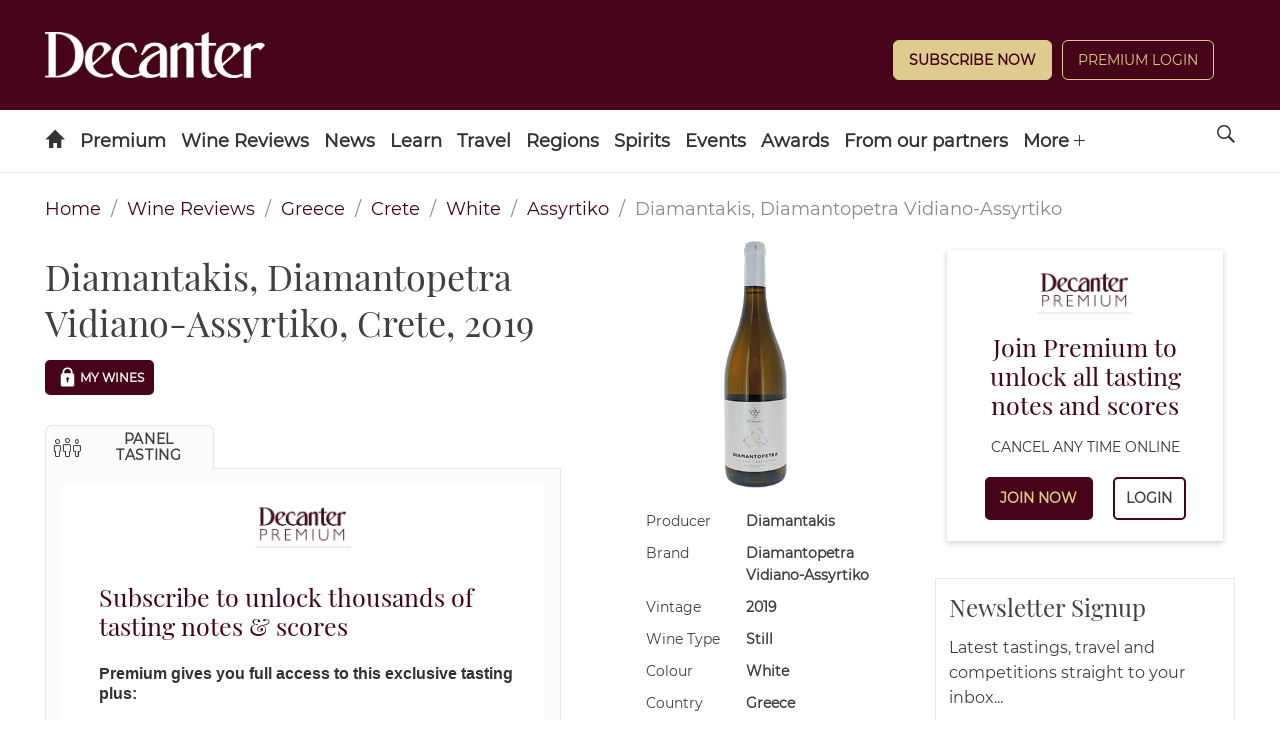

--- FILE ---
content_type: text/html; charset=utf-8
request_url: https://www.decanter.com/wine-reviews/greece/crete/diamantakis-diamantopetra-vidiano-assyrtiko-crete-2019-44518
body_size: 18111
content:
<!DOCTYPE html><html lang="en"><head><meta charSet="utf-8"/><meta name="viewport" content="width=device-width"/><title>Diamantakis, Diamantopetra Vidiano-Assyrtiko, Crete, 2019</title><meta name="robots" content="index,follow"/><meta name="description" content="Rich, powerful, distinctive Greek blend with lovely ripeness of stoned fruits, saline minerality and an underlying smokiness. Ve"/><meta property="og:title" content="Diamantakis, Diamantopetra Vidiano-Assyrtiko, Crete, 2019"/><meta property="og:description" content="Rich, powerful, distinctive Greek blend with lovely ripeness of stoned fruits, saline minerality and an underlying smokiness. Ve"/><meta name="next-head-count" content="7"/><link rel="manifest" href="/wine-reviews/_next/static/manifest.json"/><link rel="apple-touch-icon" sizes="180x180" href="/wine-reviews/images/icons/apple-touch-icon.png"/><link rel="icon" type="image/png" sizes="32x32" href="/wine-reviews/images/icons/favicon-32x32.png"/><link rel="icon" type="image/png" sizes="16x16" href="/wine-reviews/images/icons/favicon-16x16.png"/><link rel="mask-icon" href="/wine-reviews/images/icons/safari-pinned-tab.svg" color="#5bbad5"/><meta name="theme-color" content="#460418"/><link rel="preload" href="/wine-reviews/_next/static/css/37a803ba726824a1.css" as="style"/><link rel="stylesheet" href="/wine-reviews/_next/static/css/37a803ba726824a1.css" data-n-g=""/><link rel="preload" href="/wine-reviews/_next/static/css/561ce37dbfc07678.css" as="style"/><link rel="stylesheet" href="/wine-reviews/_next/static/css/561ce37dbfc07678.css" data-n-p=""/><noscript data-n-css=""></noscript><script defer="" nomodule="" src="/wine-reviews/_next/static/chunks/polyfills-c67a75d1b6f99dc8.js"></script><script src="/wine-reviews/_next/static/chunks/webpack-022d4aef1ebe5b95.js" defer=""></script><script src="/wine-reviews/_next/static/chunks/framework-ff8f51c38ff85002.js" defer=""></script><script src="/wine-reviews/_next/static/chunks/main-f266213f80602cd2.js" defer=""></script><script src="/wine-reviews/_next/static/chunks/pages/_app-c7209c53dc63fc98.js" defer=""></script><script src="/wine-reviews/_next/static/chunks/803-1d215e7d236e9cfd.js" defer=""></script><script src="/wine-reviews/_next/static/chunks/930-edc66b99be1cc20e.js" defer=""></script><script src="/wine-reviews/_next/static/chunks/pages/%5Bcountry%5D/%5Bregion%5D/%5BlongId%5D-241d88196daab4a4.js" defer=""></script><script src="/wine-reviews/_next/static/5ec65c35b273de000798b7a4cf8c9fc31857e9bd/_buildManifest.js" defer=""></script><script src="/wine-reviews/_next/static/5ec65c35b273de000798b7a4cf8c9fc31857e9bd/_ssgManifest.js" defer=""></script></head><body><div id="__next" data-reactroot=""><div class="header-container"><header id="header" role="banner" class="header s-container has-double-tier">

	<div class="header__inner">

		
										
<div class="logo header-slot header-slot-left">
    <a href="/" title="Decanter" name="Decanter">
    	<span class="hide">Decanter</span>
	<picture>
		<source media="(min-width: 728px)" srcset="https://keyassets.timeincuk.net/inspirewp/live/wp-content/uploads/sites/34/2020/02/DECANTER_WHITE.png" >
		<source media="(max-width: 727px)" srcset="https://keyassets.timeincuk.net/inspirewp/live/wp-content/uploads/sites/34/2020/02/DECANTER_WHITE.png" >
		<img src="https://keyassets.timeincuk.net/inspirewp/live/wp-content/uploads/sites/34/2020/02/DECANTER_WHITE.png" alt="hero profile" aria-hidden="true" data-pin-nopin="true">
	</picture>
    </a>
</div>
							<div class="header-slot header-slot-center"></div>
							<div class="header-slot header-slot-right header-follow header-paywall">
    <div class="widget piano-login-class"><div
    class="js-react-on-rails-component"
    style="display:none"
    data-component-name="PianoLogin"
    data-props="{&quot;location&quot;:&quot;Keystone Header&quot;,&quot;subscribeText&quot;:&quot;Subscribe Now&quot;,&quot;version&quot;:&quot;2&quot;,&quot;menuWidgetTitle&quot;:&quot;&quot;,&quot;myAccountLnk&quot;:&quot;\/wine-reviews\/account&quot;,&quot;premiumLnk&quot;:&quot;\/subscribe&quot;,&quot;menuLnks&quot;:{&quot;2&quot;:{&quot;text&quot;:&quot;My Wines&quot;,&quot;href&quot;:&quot;\/wine-reviews\/my-wines&quot;}},&quot;colors&quot;:{&quot;text&quot;:&quot;#ffffff&quot;,&quot;button&quot;:&quot;#decc8f&quot;,&quot;link&quot;:&quot;#ffffff&quot;}}"
    data-dom-id="react_af7f81880e8b"
>{&quot;location&quot;:&quot;Keystone Header&quot;,&quot;subscribeText&quot;:&quot;Subscribe Now&quot;,&quot;version&quot;:&quot;2&quot;,&quot;menuWidgetTitle&quot;:&quot;&quot;,&quot;myAccountLnk&quot;:&quot;\/wine-reviews\/account&quot;,&quot;premiumLnk&quot;:&quot;\/subscribe&quot;,&quot;menuLnks&quot;:{&quot;2&quot;:{&quot;text&quot;:&quot;My Wines&quot;,&quot;href&quot;:&quot;\/wine-reviews\/my-wines&quot;}},&quot;colors&quot;:{&quot;text&quot;:&quot;#ffffff&quot;,&quot;button&quot;:&quot;#decc8f&quot;,&quot;link&quot;:&quot;#ffffff&quot;}}</div>
<div id="react_af7f81880e8b" class=""></div>
</div>
</div>
			
		
	</div>

		<nav>
	<ul class="navigation hide-overflow-items" data-nav="closed">
					<li >
				<a href="https://www.decanter.com/" class=" menu-icon-item icon-home  menu-item menu-item-type-post_type menu-item-object-page menu-item-home first-menu-item menu-icon-home menu-item-14"    name="Home">
								</a>
							</li>
					<li class="has-subnav">
				<a href="https://www.decanter.com/decanterpremium/" class=" menu-item menu-item-type-custom menu-item-object-custom no-icon menu-item-398972 menu-item-has-children"    name="Premium">
									Premium
								</a>
									<span class="submenu-toggle icon-arrow-down"></span>
					<ul class="navigation-secondary">
													<li >
								<a href="https://www.decanter.com/subscribe/" class="menu-item menu-item-type-custom menu-item-object-custom no-icon menu-item-517151"     name="Subscribe">Subscribe</a>
															</li>
													<li class="has-subnav">
								<a href="https://www.decanter.com/decanterpremium/" class="menu-item menu-item-type-custom menu-item-object-custom no-icon menu-item-398974 menu-item-has-children"     name="All Premium">All Premium</a>
																	<span class="submenu-toggle icon-arrow-down"></span>
									<ul class="navigation-tertiary">
																					<li>
												<a href="https://www.decanter.com/premium/brunello-di-montalcino-2020-vintage-report-and-20-top-picks-548058/"  class="menu-item menu-item-type-post_type menu-item-object-post no-icon menu-item-550799"     name="Brunello di Montalcino 2020: Vintage report and 20 top picks">Brunello di Montalcino 2020: Vintage report and 20 top picks</a>
											</li>
																					<li>
												<a href="https://www.decanter.com/burgundy-2023-vintage-report/"  class="menu-item menu-item-type-post_type menu-item-object-page no-icon menu-item-548925"     name="Burgundy 2023 Vintage Report">Burgundy 2023 Vintage Report</a>
											</li>
																					<li>
												<a href="https://www.decanter.com/premium/chablis-2023-vintage-report-and-best-of-the-new-wines-545771/"  class="menu-item menu-item-type-custom menu-item-object-custom no-icon menu-item-548926"     name="Chablis 2023 vintage">Chablis 2023 vintage</a>
											</li>
																					<li>
												<a href="https://www.decanter.com/rhone-2023-vintage-report/"  class="menu-item menu-item-type-post_type menu-item-object-page no-icon menu-item-546252"     name="Rhône 2023">Rhône 2023</a>
											</li>
																					<li>
												<a href="https://www.decanter.com/napa-2021-vintage-report/"  class="menu-item menu-item-type-post_type menu-item-object-page no-icon menu-item-539509"     name="Napa 2021 Vintage Report">Napa 2021 Vintage Report</a>
											</li>
																					<li>
												<a href="https://www.decanter.com/bordeaux-2021-in-bottle/"  class="menu-item menu-item-type-post_type menu-item-object-page no-icon menu-item-539510"     name="Bordeaux 2021 in bottle">Bordeaux 2021 in bottle</a>
											</li>
																			</ul>
															</li>
													<li >
								<a href="https://www.decanter.com/wine-reviews/search" class="menu-item menu-item-type-custom menu-item-object-custom no-icon menu-item-378631"     name="Search All Wine Reviews">Search All Wine Reviews</a>
															</li>
													<li class="has-subnav">
								<a href="https://www.decanter.com/category/magazine/" class="menu-item menu-item-type-custom menu-item-object-custom no-icon menu-item-431008 menu-item-has-children"     name="Magazine Articles">Magazine Articles</a>
																	<span class="submenu-toggle icon-arrow-down"></span>
									<ul class="navigation-tertiary">
																					<li>
												<a href="https://subscribe.decanter.com/az-magazines/62374489/decanter-subscription.thtml?j=XDC"  class="menu-item menu-item-type-custom menu-item-object-custom no-icon menu-item-517152"     name="Subscribe">Subscribe</a>
											</li>
																			</ul>
															</li>
													<li >
								<a href="https://www.decanter.com/tag/exclusive/" class="menu-item menu-item-type-custom menu-item-object-custom no-icon menu-item-378623"     name="Exclusive Articles">Exclusive Articles</a>
															</li>
													<li >
								<a href="https://www.decanter.com/decanterpremium/fine-wine-price-watch/" class="menu-item menu-item-type-post_type menu-item-object-page no-icon menu-item-459825"     name="Fine Wine Price Watch">Fine Wine Price Watch</a>
															</li>
											</ul>
							</li>
					<li class="has-subnav">
				<a href="/wine-reviews/search" class=" menu-item menu-item-type-custom menu-item-object-custom no-icon menu-item-432605 menu-item-has-children"    name="Wine Reviews">
									Wine Reviews
								</a>
									<span class="submenu-toggle icon-arrow-down"></span>
					<ul class="navigation-secondary">
													<li >
								<a href="/wine-reviews/search" class="menu-item menu-item-type-custom menu-item-object-custom no-icon menu-item-103"     name="Find a Wine Review">Find a Wine Review</a>
															</li>
													<li >
								<a href="https://www.decanter.com/latest-wine-reviews/" class="menu-item menu-item-type-custom menu-item-object-custom no-icon menu-item-410817"     name="Latest Tastings">Latest Tastings</a>
															</li>
													<li >
								<a href="https://www.decanter.com/wine-reviews-tastings/wine-panel-tastings/" class="menu-item menu-item-type-taxonomy menu-item-object-category no-icon menu-item-270672"     name="Panel Tastings">Panel Tastings</a>
															</li>
													<li >
								<a href="https://www.decanter.com/decanter-best/" class="menu-item menu-item-type-custom menu-item-object-custom no-icon menu-item-416828"     name="Supermarket & Everyday Wines">Supermarket & Everyday Wines</a>
															</li>
													<li >
								<a href="https://www.decanter.com/wines-of-the-year-2024/" class="menu-item menu-item-type-post_type menu-item-object-page no-icon menu-item-548709"     name="Wines of the Year 2024">Wines of the Year 2024</a>
															</li>
													<li >
								<a href="https://www.decanter.com/learn/vintage-guides/en-primeur/" class="menu-item menu-item-type-taxonomy menu-item-object-category no-icon menu-item-286224"    title="En Primeur"   name="En Primeur">En Primeur</a>
															</li>
													<li >
								<a href="https://www.decanter.com/wine-reviews-tastings/how-we-taste-the-decanter-guarantee-501745/" class="menu-item menu-item-type-post_type menu-item-object-post no-icon menu-item-501788"     name="How we taste">How we taste</a>
															</li>
											</ul>
							</li>
					<li class="has-subnav">
				<a href="https://www.decanter.com/wine-news/" class=" menu-item menu-item-type-taxonomy menu-item-object-category no-icon menu-item-19907 menu-item-has-children"    name="News">
									News
								</a>
									<span class="submenu-toggle icon-arrow-down"></span>
					<ul class="navigation-secondary">
													<li >
								<a href="https://www.decanter.com/wine-news/" class="menu-item menu-item-type-taxonomy menu-item-object-category no-icon menu-item-416831"     name="News">News</a>
															</li>
													<li >
								<a href="https://www.decanter.com/wine-news/opinion/" class="menu-item menu-item-type-taxonomy menu-item-object-category no-icon menu-item-113064"     name="All Columns">All Columns</a>
															</li>
													<li >
								<a href="https://www.decanter.com/wine-news/opinion/matt-walls/" class="menu-item menu-item-type-taxonomy menu-item-object-category no-icon menu-item-452127"     name="Matt Walls">Matt Walls</a>
															</li>
													<li >
								<a href="https://www.decanter.com/wine-news/opinion/the-editors-blog/" class="menu-item menu-item-type-taxonomy menu-item-object-category no-icon menu-item-113203"     name="Editors' Column">Editors' Column</a>
															</li>
													<li >
								<a href="https://www.decanter.com/learn/wine-investment/" class="menu-item menu-item-type-taxonomy menu-item-object-category no-icon menu-item-540666"     name="Wine Investment">Wine Investment</a>
															</li>
											</ul>
							</li>
					<li class="has-subnav">
				<a href="https://www.decanter.com/learn/" class=" menu-item menu-item-type-taxonomy menu-item-object-category no-icon menu-item-112319 menu-item-has-children"    name="Learn">
									Learn
								</a>
									<span class="submenu-toggle icon-arrow-down"></span>
					<ul class="navigation-secondary">
													<li >
								<a href="https://www.decanter.com/learn/winequiz/" class="menu-item menu-item-type-taxonomy menu-item-object-category no-icon menu-item-284508"     name="Quizzes">Quizzes</a>
															</li>
													<li >
								<a href="https://www.decanter.com/learn/decanter-launches-wine-learning-app-389078/" class="menu-item menu-item-type-post_type menu-item-object-post no-icon menu-item-396109"     name="Wine Learning App">Wine Learning App</a>
															</li>
													<li >
								<a href="https://www.decanter.com/tag/ask-decanter/" class="menu-item menu-item-type-custom menu-item-object-custom no-icon menu-item-384615"     name="Ask Decanter">Ask Decanter</a>
															</li>
													<li >
								<a href="https://www.decanter.com/wine/producer-profiles/" class="menu-item menu-item-type-taxonomy menu-item-object-category no-icon menu-item-270678"     name="Producer Profiles">Producer Profiles</a>
															</li>
													<li >
								<a href="https://www.decanter.com/wine/grape-varieties/" class="menu-item menu-item-type-taxonomy menu-item-object-category no-icon menu-item-270677"     name="Grape Varieties">Grape Varieties</a>
															</li>
													<li >
								<a href="https://www.decanter.com/learn/vintage-guides/" class="menu-item menu-item-type-taxonomy menu-item-object-category no-icon menu-item-260898"     name="Vintage Guides">Vintage Guides</a>
															</li>
													<li >
								<a href="https://www.decanter.com/learn/food/" class="menu-item menu-item-type-taxonomy menu-item-object-category no-icon menu-item-414365"     name="Food and Wine">Food and Wine</a>
															</li>
											</ul>
							</li>
					<li class="has-subnav">
				<a href="https://www.decanter.com/wine-travel/" class=" menu-item menu-item-type-taxonomy menu-item-object-category no-icon menu-item-113025 menu-item-has-children"    name="Travel">
									Travel
								</a>
									<span class="submenu-toggle icon-arrow-down"></span>
					<ul class="navigation-secondary">
													<li >
								<a href="https://www.decanter.com/wine-travel/" class="menu-item menu-item-type-taxonomy menu-item-object-category no-icon menu-item-416824"     name="Wine Travel">Wine Travel</a>
															</li>
													<li >
								<a href="https://www.decanter.com/top-50-travel-2023/" class="menu-item menu-item-type-post_type menu-item-object-page no-icon menu-item-508662"     name="The 50 best wine trips">The 50 best wine trips</a>
															</li>
													<li >
								<a href="https://www.decanter.com/dream-destination/" class="menu-item menu-item-type-taxonomy menu-item-object-category no-icon menu-item-496631"     name="Dream Destination">Dream Destination</a>
															</li>
													<li >
								<a href="https://www.decanter.com/wine-travel/restaurant-and-bar-recommendations/" class="menu-item menu-item-type-taxonomy menu-item-object-category no-icon menu-item-414375"     name="Wine Bar and Restaurant Reviews">Wine Bar and Restaurant Reviews</a>
															</li>
													<li >
								<a href="https://www.decanter.com/property/" class="menu-item menu-item-type-taxonomy menu-item-object-category no-icon menu-item-540665"     name="Property">Property</a>
															</li>
											</ul>
							</li>
					<li class="has-subnav">
				<a href="https://www.decanter.com/wine/wine-regions/" class=" menu-item menu-item-type-taxonomy menu-item-object-category no-icon menu-item-270676 menu-item-has-children"    name="Regions">
									Regions
								</a>
									<span class="submenu-toggle icon-arrow-down"></span>
					<ul class="navigation-secondary">
													<li >
								<a href="https://www.decanter.com/wine/wine-regions/" class="menu-item menu-item-type-custom menu-item-object-custom no-icon menu-item-507269"     name="A-Z">A-Z</a>
															</li>
													<li >
								<a href="https://www.decanter.com/wine/wine-regions/bordeaux-wines/" class="menu-item menu-item-type-taxonomy menu-item-object-category no-icon menu-item-505401"     name="Bordeaux">Bordeaux</a>
															</li>
													<li >
								<a href="https://www.decanter.com/wine/wine-regions/burgundy-wine/" class="menu-item menu-item-type-taxonomy menu-item-object-category no-icon menu-item-505402"     name="Burgundy">Burgundy</a>
															</li>
													<li >
								<a href="https://www.decanter.com/wine/wine-regions/champagne/" class="menu-item menu-item-type-taxonomy menu-item-object-category no-icon menu-item-505404"     name="Champagne">Champagne</a>
															</li>
													<li >
								<a href="https://www.decanter.com/wine/wine-regions/rhone-valley/" class="menu-item menu-item-type-taxonomy menu-item-object-category no-icon menu-item-505407"     name="Rhône Valley">Rhône Valley</a>
															</li>
													<li >
								<a href="https://www.decanter.com/wine/wine-regions/california-wine-region/napa-valley/" class="menu-item menu-item-type-taxonomy menu-item-object-category no-icon menu-item-505403"     name="Napa Valley">Napa Valley</a>
															</li>
													<li >
								<a href="https://www.decanter.com/wine/wine-regions/tuscany-wines/" class="menu-item menu-item-type-taxonomy menu-item-object-category no-icon menu-item-505405"     name="Tuscany">Tuscany</a>
															</li>
													<li >
								<a href="https://www.decanter.com/wine/wine-regions/piedmont-wine-region/" class="menu-item menu-item-type-taxonomy menu-item-object-category no-icon menu-item-505406"     name="Piedmont">Piedmont</a>
															</li>
											</ul>
							</li>
					<li >
				<a href="https://www.decanter.com/spirits-home/" class=" spirits menu-item menu-item-type-post_type menu-item-object-page no-icon menu-item-447137"    name="Spirits">
									Spirits
								</a>
							</li>
					<li class="has-subnav">
				<a href="/wine-events" class=" menu-item menu-item-type-custom menu-item-object-custom no-icon menu-item-245484 menu-item-has-children"    name="Events">
									Events
								</a>
									<span class="submenu-toggle icon-arrow-down"></span>
					<ul class="navigation-secondary">
													<li >
								<a href="https://www.decanter.com/wine-events/" class="menu-item menu-item-type-post_type menu-item-object-page no-icon menu-item-274577"     name="Upcoming Events">Upcoming Events</a>
															</li>
													<li >
								<a href="https://www.decanter.com/previous-events/" class="menu-item menu-item-type-taxonomy menu-item-object-category no-icon menu-item-274581"     name="Previous Events">Previous Events</a>
															</li>
											</ul>
							</li>
					<li class="has-subnav">
				<a href="https://www.decanter.com/enter/" class=" menu-item menu-item-type-post_type menu-item-object-page no-icon menu-item-283739 menu-item-has-children"   title="Awards"   name="Awards">
									Awards
								</a>
									<span class="submenu-toggle icon-arrow-down"></span>
					<ul class="navigation-secondary">
													<li >
								<a href="https://www.decanter.com/decanter-awards/" class="menu-item menu-item-type-post_type menu-item-object-page no-icon menu-item-407945"     name="Decanter World Wine Awards">Decanter World Wine Awards</a>
															</li>
													<li >
								<a href="https://events.decanter.com/dwwamarketguide/home?utm_source=website&utm_medium=decanter&utm_campaign=decanter_navbar" class="menu-item menu-item-type-custom menu-item-object-custom no-icon menu-item-553761"     name="DWWA Market Guide">DWWA Market Guide</a>
															</li>
													<li >
								<a href="https://www.decanter.com/hall-of-fame/" class="menu-item menu-item-type-post_type menu-item-object-page no-icon menu-item-410021"     name="Decanter Hall of Fame">Decanter Hall of Fame</a>
															</li>
													<li >
								<a href="https://shop.decanterawards.com/" class="menu-item menu-item-type-custom menu-item-object-custom no-icon menu-item-431936"     name="Decanter Awards sticker shop">Decanter Awards sticker shop</a>
															</li>
											</ul>
							</li>
					<li >
				<a href="https://www.decanter.com/from-our-partners/" class=" spanish-wine-academy-2021-nav menu-item menu-item-type-post_type menu-item-object-page no-icon menu-item-546084"    name="From our partners">
									From our partners
								</a>
							</li>
					<li >
				<a href="https://www.decanter.com/wine-club/" class=" menu-item menu-item-type-post_type menu-item-object-page last-menu-item no-icon menu-item-472247"    name="Wine Club">
									Wine Club
								</a>
							</li>
		
		
					<li class="has-subnav header-slot-right nav-follow">
				<span class="submenu-toggle icon-arrow-down"></span>
				<a href="javascript:void(0);" name="Follow us on social media">Follow</a>
				<ul class="nav-social">
											<li><a href="https://www.decanter.com/feed" target="_blank" rel="noopener" name="Follow us on RSS">RSS</a></li>
											<li><a href="https://www.facebook.com/Decanter" target="_blank" rel="noopener" name="Follow us on Facebook">Facebook</a></li>
											<li><a href="http://instagram.com/decanter/" target="_blank" rel="noopener" name="Follow us on Instagram">Instagram</a></li>
											<li><a href="http://twitter.com/decanter" target="_blank" rel="noopener" name="Follow us on Twitter">Twitter</a></li>
											<li><a href="https://www.youtube.com/user/Decantermagazine" target="_blank" rel="noopener" name="Follow us on YouTube">YouTube</a></li>
									</ul>
			</li>
		
		<li class="menu-more has-subnav">
			<a href="javascript:void(0)" name="See more menu items">More <span class="icon-plus"></span></a>
			<ul></ul>
		</li>
	</ul>

	<a href="javascript:void(0)" class="search-site icon-search" name="Search the site"><span class="hide">Search</span></a>

	<a href="#" class="menu-icon-link hidden-md hidden-lg" name="Toggle the site menu">
		<span class="menu-toggle icon-menu"><span class="hide">Menu</span></span>
	</a>

	<form role="search" method="get" class="search-form form-inline s-container" action="/">
		<div class="input-group">
			<input type="search" value="" name="s" class="input-sm search-field form-control" placeholder="Search">
							<button type="submit" class="btn btn--sm" name="search">Search Wine News & Features</button>
				<button type="button" class="btn btn--sm" onclick="window.location.href='https://www.decanter.com/wine-reviews/search?query='+document.querySelector('.search-field').value;">Search Wine Reviews</button>
						<div class="message-wrapper">
				<label for="s" class="message message--type">Type to search</label>
				<label for="s" class="message message--search hide">Press enter or click on the search icon</label>
			</div>
		</div>
	</form>
</nav>

</header></div><section class="section"><div class="container"><div class="row "><nav class="Breadcrumbs_breadcrumb__9G62b" aria-label="breadcrumbs"><ul><li><a href="/" title="home">Home</a></li><li><a title="Wine Reviews" role="link" tabindex="0" href="/wine-reviews/search">Wine Reviews</a></li><li><a title="Greece" role="link" tabindex="0" href="/wine-reviews/search/greece/3">Greece</a></li><li><a title="Crete" role="link" tabindex="0" href="/wine-reviews/search/crete/4">Crete</a></li><li><a title="White" role="link" tabindex="0" href="/wine-reviews/search/white/8">White</a></li><li><a title="Assyrtiko" role="link" tabindex="0" href="/wine-reviews/search/assyrtiko/6">Assyrtiko</a></li><li class="Breadcrumbs_is-active__984co"><span>Diamantakis, Diamantopetra Vidiano-Assyrtiko</span></li></ul></nav><div class="WineInfo_content__pIXAj"><main class="columns WineInfo_main__YTNKH"><div class="column is-6"><h1 class="WineInfo_wine-title__X8VR4">Diamantakis, Diamantopetra Vidiano-Assyrtiko, Crete, 2019</h1><div class="WineInfo_--mywines-vivino__uZtmY"><button type="button" tabindex="0" class="MyWine_--mywines__button__s42sC MyWine_--locked___AL1h button button--small button--dark"><svg viewBox="4 4 24 24" xmlns="http://www.w3.org/2000/svg" class="MyWine_prefix__padlock-icon__BVeQQ"><path d="M20.9 12c.9-7.5-10.6-7.5-9.7 0-.9.1-1.7.9-1.7 1.8v9.1c0 1 .8 1.8 1.8 1.8h9.4c1 0 1.8-.8 1.8-1.8v-9.1c.1-.9-.6-1.7-1.6-1.8zm-4.1 6.3V20c0 1-1.5 1-1.5 0v-1.8c-1.1-.6-.7-2.3.8-2.4 1.5 0 1.9 1.8.7 2.5zm2.4-6.3h-6.3c-.9-5.5 7.2-5.5 6.3 0z"></path></svg>My Wines</button></div><div class="Tabs_tabs__container__mNi0d"><div class="Tabs_tabs__gJ4CR is-boxed"><ul><li class="Tabs_is-active__y40dx"><a role="button" tabindex="0"><span class="icon"><i class="icon-panel" aria-hidden="true"></i></span><span>Panel Tasting</span></a></li></ul></div><div class="Tabs_tabs__content__container__6dQiG"><div class="Tabs_pianoContent__IJlf4"></div></div></div></div><div class="column is-4 WineInfo_wineInfo__OVnX8"><figure><img src="https://decanter-prod-aws1-timeincuk-net.s3.eu-west-1.amazonaws.com/media/images/diamantakis-vidiano-assyrtiko-5fe0b474ca8f6.png" class="WineInfo_--bottle___P_Fm"/></figure><div class="columns WineInfo_wineInfo__item__T55B6"><div class="WineInfo_wineInfo__item__type__mxO21">Producer</div><div class="WineInfo_wineInfo__item__value__f68TU"><div>Diamantakis</div></div></div><div class="columns WineInfo_wineInfo__item__T55B6"><div class="WineInfo_wineInfo__item__type__mxO21">Brand</div><div class="WineInfo_wineInfo__item__value__f68TU"><div>Diamantopetra Vidiano-Assyrtiko</div></div></div><div class="columns WineInfo_wineInfo__item__T55B6"><div class="WineInfo_wineInfo__item__type__mxO21">Vintage</div><div class="WineInfo_wineInfo__item__value__f68TU"><div>2019</div></div></div><div class="columns WineInfo_wineInfo__item__T55B6"><div class="WineInfo_wineInfo__item__type__mxO21">Wine Type</div><div class="WineInfo_wineInfo__item__value__f68TU"><div>Still</div></div></div><div class="columns WineInfo_wineInfo__item__T55B6"><div class="WineInfo_wineInfo__item__type__mxO21">Colour</div><div class="WineInfo_wineInfo__item__value__f68TU"><div>White</div></div></div><div class="columns WineInfo_wineInfo__item__T55B6"><div class="WineInfo_wineInfo__item__type__mxO21">Country</div><div class="WineInfo_wineInfo__item__value__f68TU"><div>Greece</div></div></div><div class="columns WineInfo_wineInfo__item__T55B6"><div class="WineInfo_wineInfo__item__type__mxO21">Region</div><div class="WineInfo_wineInfo__item__value__f68TU"><div>Crete</div></div></div><div class="columns WineInfo_wineInfo__item__T55B6"><div class="WineInfo_wineInfo__item__type__mxO21">Sweetness</div><div class="WineInfo_wineInfo__item__value__f68TU"><div>Dry</div></div></div><div class="columns WineInfo_wineInfo__item__T55B6"><div class="WineInfo_wineInfo__item__type__mxO21">Closure</div><div class="WineInfo_wineInfo__item__value__f68TU"><div>Cork</div></div></div><div class="columns WineInfo_wineInfo__item__T55B6"><div class="WineInfo_wineInfo__item__type__mxO21">Alcohol</div><div class="WineInfo_wineInfo__item__value__f68TU"><div>13.50%</div></div></div><div class="columns WineInfo_wineInfo__item__T55B6"><div class="WineInfo_wineInfo__item__type__mxO21">Grapes</div><div class="WineInfo_wineInfo__item__value__f68TU"><div><div><a href="https://www.decanter.com/wine/grape-varieties/assyrtiko/" target="_self">Assyrtiko</a></div><div>Vidiano</div></div></div></div></div></main><aside class="WineInfo_sidebar__Yz5SU"><div class="WineInfo_pianoSidebar__l1WC7"></div><div class="Newsletter_newsletter__WeAxi"><div class="Newsletter_header__PMY5X"><h4 class="Newsletter_title__GAurf">Newsletter Signup</h4><p class="Newsletter_description__Icf8T">Latest tastings, travel and competitions straight to your inbox...</p></div><div class="Newsletter_footer__ay_cT"><form action="https://futureplc.slgnt.eu/optiext/optiextension.dll?ID=DR9NKnquPh5VKiSs2JkYHHWTca6j42z4yyBuw4ishyRMzwAKIvGU%2BW7aQEbLgOkflaypgSpka2oMXTZy3i9DDf" method="post"><div class="Newsletter_formBody__xY0RG"><input type="hidden" name="BRAND_CODE" value="XDC"/><input type="hidden" name="NEWSLETTER_CODE" value="XDC-D"/><input type="hidden" name="SOURCE_CODE" value="RRL"/><input type="email" value="" name="MAIL" placeholder="Your email address" class="Newsletter_input__Aq7yb"/><button type="submit" class="Newsletter_submit__clHoN btn">SIGN UP</button></div><div class="Newsletter_formAddition__FLhIs Newsletter_hiddenInfo__LrZYk"><div class="Newsletter_checkboxRow__RvsVM"><input type="checkbox" id="FIRSTPARTY" name="FIRSTPARTY" value="1" class="Newsletter_checkbox__JpUn2"/><label for="FIRSTPARTY" class="Newsletter_label__bYsJ3">Please keep me up to date with special offers and news from Decanter and<!-- --> <a href="https://futureplc.slgnt.eu/optiext/optiextension.dll?ID=dStwC47LuZutV2W2h5Ri4zLS7BH4sqQVQK6RoZnYLJQsOAVf0vavwfXkX3QyVGYkbNAz9MwsbqK4kUsamSNoC6" title="other brands" target="_blank" rel="noreferrer">other brands</a> <!-- -->operated by<!-- --> <a href="https://futureplc.slgnt.eu/optiext/optiextension.dll?ID=9%2BD9h_ZgnqIRt61hcQHXMDkwScrG6tbfeaIxD6tISwP6krWT0IZtE6ebsbBcrFwrpgA0U7y%2BGzzR2pfb22V1w_" title="Terms &amp; Conditions" target="_blank" rel="noreferrer">Future</a> <!-- -->via email. You can unsubscribe at any time.</label></div><div class="Newsletter_checkboxRow__RvsVM"><input type="checkbox" id="THIRDPARTY" name="THIRDPARTY" value="1" class="Newsletter_checkbox__JpUn2"/><label for="THIRDPARTY" class="Newsletter_label__bYsJ3">Please keep me up to date with special offers and news just by email from carefully selected companies. Your personal details will not be shared with those companies - we send the emails and you can unsubscribe at any time.</label></div><p class="Newsletter_formText__ctGez">By submitting your information, you agree to the<!-- --> <a href="https://futureplc.slgnt.eu/optiext/optiextension.dll?ID=DR9yiMHfaA5np7xZt1k2uMEN72JCIYSjJjzYMBumn2kSvjzwipj3vzZg7O68CYMthShVn97ybq90VafWFwDDDk" rel="noopener noreferrer" target="_blank">Terms &amp; Conditions</a> <!-- -->and<!-- --> <a href="https://futureplc.slgnt.eu/optiext/optiextension.dll?ID=uxOv3jR_ix_hQY1XPSIC3gczjKhNQnk3BYdfyqr3rcy5Ad19nCCDi%2BZ2dHoDegYp5HbMX2qtEHiOKlzKU7uuu9" rel="noopener noreferrer" target="_blank">Privacy &amp; Cookies Policy</a>.</p></div><button type="button" class="Newsletter_showMore__S6UyO">Show <!-- -->More<svg xmlns="http://www.w3.org/2000/svg" width="25" height="25" viewBox="0 0 64 64" fill="#810e2f" class="Newsletter_icon__cz403"><path d="M47.546 25.627L32 42.087l-15.546-16.46a2 2 0 10-2.908 2.746l17 18a2.001 2.001 0 002.908 0l17-18a2 2 0 00-2.908-2.746z"></path><path d="M32 0C23.452 0 15.417 3.329 9.373 9.374 3.329 15.417 0 23.453 0 32s3.329 16.583 9.373 22.626C15.417 60.671 23.452 64 32 64s16.583-3.329 22.626-9.374C60.671 48.583 64 40.547 64 32s-3.33-16.583-9.374-22.626C48.583 3.329 40.548 0 32 0zm19.797 51.798C46.51 57.087 39.479 60 32 60c-7.479 0-14.51-2.913-19.799-8.202C6.913 46.51 4 39.479 4 32s2.913-14.51 8.202-19.798C17.49 6.913 24.521 4 32 4c7.479 0 14.51 2.913 19.798 8.203C57.087 17.491 60 24.521 60 32s-2.913 14.509-8.203 19.798z"></path></svg></button></form></div></div></aside></div><div class="columns"><div class="column is-10"><div class="column wines__related Related_wines__related__q4Jtd"><h2>Related Wines</h2><div class="glide"><div class="glide__arrows" data-glide-el="controls"><button type="button" class="glide__arrow glide__arrow--left" data-glide-dir="&lt;"> </button><button type="button" class="glide__arrow glide__arrow--right" data-glide-dir="&gt;"> </button></div><div class="glide__track" data-glide-el="track"><div class="glide__slides"><div class="Related_slick-empty__APQln"></div><div class="Related_slick-empty__APQln"></div><div class="Related_slick-empty__APQln"></div><div class="Related_slick-empty__APQln"></div><div class="Related_slick-empty__APQln"></div></div></div></div></div></div></div><div class="columns News_related-news__ot1GU"><div class="column is-10"><h2>Related News &amp; Features</h2><div class="News_related-news__items__G4pHp"><div class="News_related-news__item__Dnck3 News_related-news__empty-item__EGOSV"></div><div class="News_related-news__item__Dnck3 News_related-news__empty-item__EGOSV"></div><div class="News_related-news__item__Dnck3 News_related-news__empty-item__EGOSV"></div><div class="News_related-news__item__Dnck3 News_related-news__empty-item__EGOSV"></div><div class="News_related-news__item__Dnck3 News_related-news__empty-item__EGOSV"></div><div class="News_related-news__item__Dnck3 News_related-news__empty-item__EGOSV"></div><div class="News_related-news__item__Dnck3 News_related-news__empty-item__EGOSV"></div><div class="News_related-news__item__Dnck3 News_related-news__empty-item__EGOSV"></div><div class="News_related-news__item__Dnck3 News_related-news__empty-item__EGOSV"></div><div class="News_related-news__item__Dnck3 News_related-news__empty-item__EGOSV"></div></div></div></div></div></div></section><div><div class="parallax-wrapper parallax-wrapper--footer sticky-anchor"></div>

<footer id="footer" role="contentinfo" class="footer sticky-anchor">
	<div class="footer__row">
		<nav class="footer__col footer__col--content">
			<ul id="menu-5" class="footer-menu footer-menu--plain">
			<li id="menu-item-421881" class="menu-item menu-item-type-post_type menu-item-object-page first-menu-item no-icon menu-item-421881">
			<a href="https://www.decanter.com/about/"   target="_blank" rel="noopener" class="menu-icon-item icon-social-no-icon" name="Visit our no-icon page">
				<span class="menu-icon-item icon-no-icon">
					About Us
				</span>
			</a>
		</li>
			<li id="menu-item-407430" class="menu-item menu-item-type-post_type menu-item-object-page no-icon menu-item-407430">
			<a href="https://www.decanter.com/contact/"   target="_blank" rel="noopener" class="menu-icon-item icon-social-no-icon" name="Visit our no-icon page">
				<span class="menu-icon-item icon-no-icon">
					Contact Us
				</span>
			</a>
		</li>
			<li id="menu-item-534607" class="menu-item menu-item-type-custom menu-item-object-custom no-icon menu-item-534607">
			<a href="https://www.futureplc.com/terms-conditions/"   target="_blank" rel="noopener" class="menu-icon-item icon-social-no-icon" name="Visit our no-icon page">
				<span class="menu-icon-item icon-no-icon">
					Terms & Conditions
				</span>
			</a>
		</li>
			<li id="menu-item-409178" class="privacy-settings menu-item menu-item-type-custom menu-item-object-custom no-icon menu-item-409178">
			<a href="#"   target="_blank" rel="noopener" class="menu-icon-item icon-social-no-icon" name="Visit our no-icon page">
				<span class="menu-icon-item icon-no-icon">
					Privacy Settings
				</span>
			</a>
		</li>
			<li id="menu-item-407431" class="menu-item menu-item-type-post_type menu-item-object-page no-icon menu-item-407431">
			<a href="https://www.decanter.com/advertise/"   target="_blank" rel="noopener" class="menu-icon-item icon-social-no-icon" name="Visit our no-icon page">
				<span class="menu-icon-item icon-no-icon">
					Advertise with Decanter and Decanter.com
				</span>
			</a>
		</li>
			<li id="menu-item-547475" class="menu-item menu-item-type-post_type menu-item-object-page no-icon menu-item-547475">
			<a href="https://www.decanter.com/newsletters/"   target="_blank" rel="noopener" class="menu-icon-item icon-social-no-icon" name="Visit our no-icon page">
				<span class="menu-icon-item icon-no-icon">
					Regional Newsletters
				</span>
			</a>
		</li>
			<li id="menu-item-407434" class="menu-item menu-item-type-custom menu-item-object-custom no-icon menu-item-407434">
			<a href="https://www.decanterchina.com/zh/"   target="_blank" rel="noopener" class="menu-icon-item icon-social-no-icon" name="Visit our no-icon page">
				<span class="menu-icon-item icon-no-icon">
					Decanter China
				</span>
			</a>
		</li>
			<li id="menu-item-407432" class="menu-item menu-item-type-post_type menu-item-object-page no-icon menu-item-407432">
			<a href="https://www.decanter.com/decanterpremium/"   target="_blank" rel="noopener" class="menu-icon-item icon-social-no-icon" name="Visit our no-icon page">
				<span class="menu-icon-item icon-no-icon">
					Decanter Premium
				</span>
			</a>
		</li>
			<li id="menu-item-434454" class="menu-item menu-item-type-post_type menu-item-object-page no-icon menu-item-434454">
			<a href="https://www.decanter.com/subscribe/"   target="_blank" rel="noopener" class="menu-icon-item icon-social-no-icon" name="Visit our no-icon page">
				<span class="menu-icon-item icon-no-icon">
					Subscribe to Decanter Premium
				</span>
			</a>
		</li>
			<li id="menu-item-487313" class="menu-item menu-item-type-custom menu-item-object-custom no-icon menu-item-487313">
			<a href="https://www.decanter.com/wine-reviews/search/page/1"   target="_blank" rel="noopener" class="menu-icon-item icon-social-no-icon" name="Visit our no-icon page">
				<span class="menu-icon-item icon-no-icon">
					Find a Wine Review
				</span>
			</a>
		</li>
			<li id="menu-item-487291" class="menu-item menu-item-type-custom menu-item-object-custom no-icon menu-item-487291">
			<a href="https://www.decanter.com/wine-reviews/search/france/page/1/3"   target="_blank" rel="noopener" class="menu-icon-item icon-social-no-icon" name="Visit our no-icon page">
				<span class="menu-icon-item icon-no-icon">
					France Wine Reviews
				</span>
			</a>
		</li>
			<li id="menu-item-487299" class="menu-item menu-item-type-custom menu-item-object-custom no-icon menu-item-487299">
			<a href="https://www.decanter.com/wine-reviews/search/usa/page/1/3"   target="_blank" rel="noopener" class="menu-icon-item icon-social-no-icon" name="Visit our no-icon page">
				<span class="menu-icon-item icon-no-icon">
					USA Wine Reviews
				</span>
			</a>
		</li>
			<li id="menu-item-487297" class="menu-item menu-item-type-custom menu-item-object-custom no-icon menu-item-487297">
			<a href="https://www.decanter.com/wine-reviews/search/italy/page/1/3"   target="_blank" rel="noopener" class="menu-icon-item icon-social-no-icon" name="Visit our no-icon page">
				<span class="menu-icon-item icon-no-icon">
					Italy Wine Reviews
				</span>
			</a>
		</li>
			<li id="menu-item-487298" class="menu-item menu-item-type-custom menu-item-object-custom no-icon menu-item-487298">
			<a href="https://www.decanter.com/wine-reviews/search/spain/page/1/3"   target="_blank" rel="noopener" class="menu-icon-item icon-social-no-icon" name="Visit our no-icon page">
				<span class="menu-icon-item icon-no-icon">
					Spain Wine Reviews
				</span>
			</a>
		</li>
			<li id="menu-item-487306" class="menu-item menu-item-type-custom menu-item-object-custom no-icon menu-item-487306">
			<a href="https://www.decanter.com/wine-reviews/search/bordeaux/page/1/4"   target="_blank" rel="noopener" class="menu-icon-item icon-social-no-icon" name="Visit our no-icon page">
				<span class="menu-icon-item icon-no-icon">
					Bordeaux Wine Reviews
				</span>
			</a>
		</li>
			<li id="menu-item-487300" class="menu-item menu-item-type-custom menu-item-object-custom no-icon menu-item-487300">
			<a href="https://www.decanter.com/wine-reviews/search/australia/page/1/3"   target="_blank" rel="noopener" class="menu-icon-item icon-social-no-icon" name="Visit our no-icon page">
				<span class="menu-icon-item icon-no-icon">
					Australia Wine Reviews
				</span>
			</a>
		</li>
			<li id="menu-item-487307" class="menu-item menu-item-type-custom menu-item-object-custom no-icon menu-item-487307">
			<a href="https://www.decanter.com/wine-reviews/search/burgundy/page/1/4"   target="_blank" rel="noopener" class="menu-icon-item icon-social-no-icon" name="Visit our no-icon page">
				<span class="menu-icon-item icon-no-icon">
					Burgundy Wine Reviews
				</span>
			</a>
		</li>
			<li id="menu-item-487308" class="menu-item menu-item-type-custom menu-item-object-custom no-icon menu-item-487308">
			<a href="https://www.decanter.com/wine-reviews/search/tuscany/page/1/4"   target="_blank" rel="noopener" class="menu-icon-item icon-social-no-icon" name="Visit our no-icon page">
				<span class="menu-icon-item icon-no-icon">
					Tuscany Wine Reviews
				</span>
			</a>
		</li>
			<li id="menu-item-487309" class="menu-item menu-item-type-custom menu-item-object-custom no-icon menu-item-487309">
			<a href="https://www.decanter.com/wine-reviews/search/california/page/1/4"   target="_blank" rel="noopener" class="menu-icon-item icon-social-no-icon" name="Visit our no-icon page">
				<span class="menu-icon-item icon-no-icon">
					California Wine Reviews
				</span>
			</a>
		</li>
			<li id="menu-item-487310" class="menu-item menu-item-type-custom menu-item-object-custom last-menu-item no-icon menu-item-487310">
			<a href="https://www.decanter.com/wine-reviews/search/douro-valley/page/1/4"   target="_blank" rel="noopener" class="menu-icon-item icon-social-no-icon" name="Visit our no-icon page">
				<span class="menu-icon-item icon-no-icon">
					Douro Valley Wine Reviews
				</span>
			</a>
		</li>
	</ul>		</nav>
		<nav class="footer__col footer__col--sidebar">
			<div class="ad-logos">
	<a href="https://www.iabuk.com/goldstandard" class="footer__iab" target="_blank" rel="noopener" name="IAB Gold Standard">
		<img 
			src="https://www.decanter.com/wp-content/themes/simba-theme/assets/images/placeholder.png" 
			data-src="/wp-content/themes/simba-theme/assets/images/iab_logo.png" 
			class="lazyload blur-up" 
			alt="IAB Gold Standard" 
			width="100%" />
	</a>
	<a href="https://jicwebs.org/standards/brand-safety/" class="footer__jic" target="_blank" rel="noopener" name="JIC WEBS Brand Safety">
		<img 
			src="https://www.decanter.com/wp-content/themes/simba-theme/assets/images/placeholder.png" 
			data-src="/wp-content/themes/simba-theme/assets/images/jic_webs_logo.jpg" 
			class="lazyload blur-up" 
			alt="JIC WEBS Brand Safety" 
			width="100%" />
	</a>
</div>
			
		</nav>

		<div class="footer-legal">
			<a itemprop="url" href="" title="" name="">
			<img 
				itemprop="logo" 
				src="https://www.decanter.com/wp-content/themes/simba-theme/assets/images/placeholder.png" 
				data-src="https://keyassets.timeincuk.net/inspirewp/live/wp-content/uploads/sites/34/2019/01/decanter-footer-logo.svg" 
				class="lazyload blur-up footer-logo" 
				alt="" 
				data-pin-nopin="true">
		</a>
		<sub>&copy; Future Publishing Limited Quay House, The Ambury, Bath BA1 1UA. All rights reserved. England and Wales company registration number 2008885.</sub>
	<a href="https://www.ipso.co.uk/what-we-do/" class="footer__ipso" target="_blank" rel="noopener" name="Visit the IPSO website">
		<img 
			src="https://www.decanter.com/wp-content/themes/simba-theme/assets/images/placeholder.png" 
			data-src="https://www.decanter.com/wp-content/themes/simba-theme/assets/images/ipso-light.png" 
			class="lazyload blur-up" 
			alt="IPSO Regulated" 
			width="100%" />
	</a>
</div>
		<ul id="menu-25837" class="footer-menu footer-menu--icons">
			<li id="menu-item-407400" class="menu-item menu-item-type-custom menu-item-object-custom first-menu-item menu-icon-rss menu-item-407400">
			<a href="https://www.decanter.com/feed"   target="_blank" rel="noopener" class="menu-icon-item icon-social-rss" name="Visit our rss page">
				<span class="menu-icon-item icon-rss">
					RSS
				</span>
			</a>
		</li>
			<li id="menu-item-407402" class="menu-item menu-item-type-custom menu-item-object-custom menu-icon-facebook menu-item-407402">
			<a href="https://www.facebook.com/Decanter"   target="_blank" rel="noopener" class="menu-icon-item icon-social-facebook" name="Visit our facebook page">
				<span class="menu-icon-item icon-facebook">
					Facebook
				</span>
			</a>
		</li>
			<li id="menu-item-407404" class="menu-item menu-item-type-custom menu-item-object-custom menu-icon-instagram menu-item-407404">
			<a href="http://instagram.com/decanter/"   target="_blank" rel="noopener" class="menu-icon-item icon-social-instagram" name="Visit our instagram page">
				<span class="menu-icon-item icon-instagram">
					Instagram
				</span>
			</a>
		</li>
			<li id="menu-item-407405" class="menu-item menu-item-type-custom menu-item-object-custom menu-icon-twitter menu-item-407405">
			<a href="http://twitter.com/decanter"   target="_blank" rel="noopener" class="menu-icon-item icon-social-twitter" name="Visit our twitter page">
				<span class="menu-icon-item icon-twitter">
					Twitter
				</span>
			</a>
		</li>
			<li id="menu-item-407406" class="menu-item menu-item-type-custom menu-item-object-custom last-menu-item menu-icon-youtube menu-item-407406">
			<a href="https://www.youtube.com/user/Decantermagazine"   target="_blank" rel="noopener" class="menu-icon-item icon-social-youtube" name="Visit our youtube page">
				<span class="menu-icon-item icon-youtube">
					YouTube
				</span>
			</a>
		</li>
	</ul>	</div>
</footer>
</div></div><script id="__NEXT_DATA__" type="application/json">{"props":{"initialReduxState":{"loading":{"global":true,"models":{"api":true,"cellartracker":false,"filters":false,"legacy":false,"meta":false,"mywines":false,"notification":false,"pagination":false,"piano":false,"premium":false,"prices":false,"route":false,"searchTitle":false,"wines":false},"effects":{"api":{"auth":false,"renew":false,"getSecureHeader":false,"fetch":true},"cellartracker":{"notification":false,"saveAssociation":false,"access":false},"filters":{"count":false,"counts":false,"getCheckboxes":false,"countWine":false,"countWines":false,"request":false,"toggleSelected":false,"tastingPeriod":false,"reset":false,"resetActiveItems":false},"legacy":{"access":false},"meta":{},"mywines":{"request":false,"save":false},"notification":{},"pagination":{"paginate":false},"piano":{},"premium":{"checkAuth":false,"access":false},"prices":{"request":false},"route":{"set":false,"updateOrderBy":false,"merge":false},"searchTitle":{"set":false},"wines":{"buildUrl":false,"request":false}}},"api":{"keystone":"https://www.decanter.com","host":"https://pinot.decanter.com","version":"2.0","token":"Bearer MTM3MWIyYjgwMDljMmUxZTFiN2M2NmM4NTBkZWQ4MTQxOThiZmIwZTFjZmJhZjA4MmU0NjBjYmIxNTMwMDY0Nw"},"cellartracker":{"publication":null,"source":null,"id":null},"filters":{"tasting_format":{"count":null,"items":[]},"producer":{"count":null,"items":[]},"country":{"count":null,"items":[]},"region":{"count":null,"items":[]},"appellation":{"count":null,"items":[]},"grape":{"count":null,"items":[]},"vintage":{"count":null,"items":[]},"colour":{"count":null,"items":[]},"tasting_date":null,"review_type":{"count":null,"items":[]}},"legacy":{},"meta":{"title":"Diamantakis, Diamantopetra Vidiano-Assyrtiko, Crete, 2019","description":"Rich, powerful, distinctive Greek blend with lovely ripeness of stoned fruits, saline minerality and an underlying smokiness. Ve"},"mywines":{},"notification":{"type":null,"message":null,"subMessage":null},"pagination":{"count":null,"pages":null,"pageBy":null,"current":1,"orderBy":null},"piano":{"sandbox":"false","aid":"6qv8OniKQO","rid":"RJXC8OC","offerId":"OFPHMJWYB8UK","offerTemplateId":"OT1AP8ZB8G9H","authorization":null},"premium":{},"prices":{},"route":{"name":"wine","selected":{},"term":"","orderBy":{"title":"Date updated","subtitle":"Newest first","order":"order[updated_at]=desc","default":true},"current":null,"prefix":"/wine-reviews"},"searchTitle":"","wines":[]},"pageProps":{"wine":{"country":{"coordinates":{"latitude":null,"longitude":null},"is_deleteable":false,"deleteable_message":"Can't be deleted, as it is related to 57 appellations, 4613 prices, 180 producers, 52 regions, 15 stockists, 515 wines","code":"GR","description":null,"html_name":"Greece","id":20,"meta_description":null,"name":"Greece","slug":"greece","teaser":null,"updated_at":"2019-06-04T10:32:34+01:00"},"primary_grape":{"is_deleteable":true,"deleteable_message":"","percentage":0,"primary_grape":true,"grape":{"is_deleteable":false,"deleteable_message":"Can't be deleted, as it is related to 184 wines","description":null,"id":28,"meta_description":null,"name":"Assyrtiko","html_name":"\u003ca href=\"https://www.decanter.com/wine/grape-varieties/assyrtiko/\" target=\"_self\"\u003eAssyrtiko\u003c/a\u003e","slug":"assyrtiko","teaser":null,"updated_at":"2018-11-26T12:35:45+00:00"}},"primary_tasting":{"is_locked":1,"wine_id":44518,"unlocked_rounded_score":null,"unlocked_consolidated_review":"Rich, powerful, distinctive Greek blend with lovely ripeness of stoned fruits, saline minerality and an underlying smokiness. Very good use of oak here, subtle but...","is_deleteable":false,"deleteable_message":"Can't be deleted, as it is related to 3 scores","primary":false,"flight":null,"order":null,"wine_finished":false,"average_score":95,"rounded_score":95,"scoring_method":100,"consolidated_review":"Rich, powerful, distinctive Greek blend with lovely ripeness of stoned fruits, saline minerality and an underlying smokiness. Very good use of oak here, subtle but adds to the complexity on the palate. Long, distinctive and smoke on the finish.","consolidated_review_magazine":null,"consolidated_review_fine_wine":null,"good_value":false,"drink_from":2021,"drink_to":2026,"fault":false,"fault_reason":null,"tasting":{"is_deleteable":false,"deleteable_message":"Can't be deleted, as it is related to 107 tastingWines","blind":true,"brief":null,"theme":"Wines of the Year 2020","start_date":"2020-10-15T00:00:00+01:00","end_date":null,"location":"Decanter's Wines of the Year tasting, London","tasting_with":null,"magazine_issue":"2021-01-01T00:00:00+00:00","status":null,"format":{"is_deleteable":false,"deleteable_message":"Can't be deleted, as it is related to 506 tastings","type":"Panel Tasting","description":null,"id":2},"description":null,"id":3794,"medias":[],"updated_at":"2020-12-30T09:56:54+00:00"},"bottle_size":{"is_deleteable":false,"deleteable_message":"Can't be deleted, as it is related to 360707 prices, 110787 tastingWines","id":1,"name":"75cl"},"code":null,"id":48665,"medias":[],"published":true,"published_at":"2020-12-18T10:35:07+00:00","ratings":[],"scores":[{"unlocked_score":null,"unlocked_score_min":null,"unlocked_score_max":null,"unlocked_review":null,"is_deleteable":true,"deleteable_message":"","review":null,"good_value":false,"score":95,"score_min":null,"score_max":null,"scoring_method":100,"drink_from":2021,"drink_to":2026,"judge":{"is_deleteable":false,"deleteable_message":"Can't be deleted, as it is related to 755 scores","keystone_url":"/author/ronan-sayburn/","keystone_username":null,"bio":null,"address":null,"phone":null,"email":null,"id":172,"medias":[],"name":"Ronan Sayburn MS","updated_at":"2019-08-05T09:42:01+01:00"},"id":71491,"published":true},{"unlocked_score":null,"unlocked_score_min":null,"unlocked_score_max":null,"unlocked_review":null,"is_deleteable":true,"deleteable_message":"","review":null,"good_value":false,"score":95,"score_min":null,"score_max":null,"scoring_method":100,"drink_from":2021,"drink_to":2026,"judge":{"is_deleteable":false,"deleteable_message":"Can't be deleted, as it is related to 1930 scores","keystone_url":null,"keystone_username":null,"bio":null,"address":null,"phone":null,"email":null,"id":205,"medias":[],"name":"Beth Willard","updated_at":"2018-02-08T16:45:04+00:00"},"id":71492,"published":true},{"unlocked_score":null,"unlocked_score_min":null,"unlocked_score_max":null,"unlocked_review":null,"is_deleteable":true,"deleteable_message":"","review":null,"good_value":false,"score":95,"score_min":null,"score_max":null,"scoring_method":100,"drink_from":2021,"drink_to":2026,"judge":{"is_deleteable":false,"deleteable_message":"Can't be deleted, as it is related to 4936 scores","keystone_url":"/author/andyhowardmw/","keystone_username":"ahoward","bio":null,"address":null,"phone":null,"email":null,"id":139,"medias":[],"name":"Andy Howard MW","updated_at":"2019-09-19T17:40:14+01:00"},"id":71493,"published":true}]},"location":"Greece, Crete","is_deleteable":false,"deleteable_message":"Can't delete a wine","title":"Diamantakis, Diamantopetra Vidiano-Assyrtiko, Crete, 2019","long_title":"Diamantakis, Diamantopetra Vidiano-Assyrtiko, Crete, Greece, 2019","page_title":null,"uri":"/wine-reviews/greece/crete/diamantakis-diamantopetra-vidiano-assyrtiko-crete-2019-44518","wine_code":null,"brand_name":"Diamantopetra Vidiano-Assyrtiko","sub_brand":null,"alcohol":"13.50","residual_sugar":null,"fine_wine":true,"months_oak":null,"locked":true,"liv_ex_id":null,"wp_post_date":null,"winesearcher_id":null,"colour":{"is_deleteable":false,"deleteable_message":"Can't be deleted, as it is related to 33802 wines","id":3,"name":"White","html_name":"White","updated_at":"2016-11-09T13:59:41+00:00"},"sweetness":{"is_deleteable":false,"deleteable_message":"Can't be deleted, as it is related to 87704 wines","id":2,"name":"Dry","html_name":"Dry","updated_at":"2016-12-02T17:02:52+00:00"},"closure":{"is_deleteable":false,"deleteable_message":"Can't be deleted, as it is related to 63631 wines","id":6,"name":"Cork","html_name":"Cork","updated_at":"2017-01-12T11:17:31+00:00"},"oak":null,"body":null,"type":{"is_deleteable":false,"deleteable_message":"Can't be deleted, as it is related to 89629 wines","description":null,"id":3,"meta_description":null,"name":"Still","html_name":"Still","teaser":null,"updated_at":"2016-12-02T17:02:52+00:00"},"cru":null,"producer":{"is_deleteable":false,"deleteable_message":"Can't be deleted, as it is related to 6 wines","visit_information":null,"country":{"coordinates":{"latitude":null,"longitude":null},"is_deleteable":false,"deleteable_message":"Can't be deleted, as it is related to 57 appellations, 4613 prices, 180 producers, 52 regions, 15 stockists, 515 wines","code":"GR","description":null,"html_name":"Greece","id":20,"meta_description":null,"name":"Greece","slug":"greece","teaser":null,"updated_at":"2019-06-04T10:32:34+01:00"},"description":null,"id":7115,"meta_description":null,"name":"Diamantakis","published":false,"published_at":null,"html_name":"Diamantakis","teaser":null,"updated_at":"2017-07-14T13:10:32+01:00","website":null},"appellation":null,"allergens":[],"certifications":[],"description":"Rich, powerful, distinctive Greek blend with lovely ripeness of stoned fruits, saline minerality and an underlying smokiness. Very good use of oak here, subtle but adds to the complexity on the palate. Long, distinctive and smoke on the finish.","foods":[],"grapes":[{"is_deleteable":true,"deleteable_message":"","percentage":0,"primary_grape":true,"grape":{"is_deleteable":false,"deleteable_message":"Can't be deleted, as it is related to 184 wines","description":null,"id":28,"meta_description":null,"name":"Assyrtiko","html_name":"\u003ca href=\"https://www.decanter.com/wine/grape-varieties/assyrtiko/\" target=\"_self\"\u003eAssyrtiko\u003c/a\u003e","slug":"assyrtiko","teaser":null,"updated_at":"2018-11-26T12:35:45+00:00"}},{"is_deleteable":true,"deleteable_message":"","percentage":0,"primary_grape":false,"grape":{"is_deleteable":false,"deleteable_message":"Can't be deleted, as it is related to 27 wines","description":null,"id":437,"meta_description":null,"name":"Vidiano","html_name":"Vidiano","slug":"vidiano","teaser":null,"updated_at":"2016-11-09T14:00:03+00:00"}}],"id":44518,"medias":[{"id":34877,"name":"Diamantakis-Vidiano Assyrtiko.png","mime_type":"image/png","content":null,"size":56060,"provider":"image","copyright":null,"width":103,"height":385,"attached":false,"metadata":{"title":null,"alt":null},"uri":"https://decanter-prod-aws1-timeincuk-net.s3.eu-west-1.amazonaws.com/media/images/diamantakis-vidiano-assyrtiko-5fe0b474ca8f6.png"}],"meta_description":"Rich, powerful, distinctive Greek blend with lovely ripeness of stoned fruits, saline minerality and an underlying smokiness. Ve","prices":[{"is_deleteable":true,"deleteable_message":"","price":14,"url":"https://www.vivino.com/GB/en/diamantakis-winery-diamantopetra-vidiano-assyrtiko-diamantopetra/w/4873366","currency":{"is_deleteable":false,"deleteable_message":"Can't be deleted, as it is related to 50020 prices","symbol":"£","symbol_prefix":true,"code":"GBP","id":1,"name":"British Pound"},"stockist":{"is_deleteable":false,"deleteable_message":"Can't be deleted, as it is related to 317277 prices","country":null,"id":3213,"name":"Vivino","website":null},"bottle_size":{"is_deleteable":false,"deleteable_message":"Can't be deleted, as it is related to 360707 prices, 110787 tastingWines","id":1,"name":"75cl"},"country":{"coordinates":{"latitude":null,"longitude":null},"is_deleteable":false,"deleteable_message":"Can't be deleted, as it is related to 32 appellations, 10 crus, 13 importers, 33055 prices, 248 producers, 41 regions, 418 stockists, 1016 wines","code":"UK","description":null,"html_name":"United Kingdom","id":47,"meta_description":null,"name":"United Kingdom","slug":"united-kingdom","teaser":null,"updated_at":"2019-06-04T17:15:05+01:00"},"id":1227417}],"published":true,"published_at":"2020-12-18T10:35:06+00:00","region":{"coordinates":{"latitude":null,"longitude":null},"is_deleteable":false,"deleteable_message":"Can't be deleted, as it is related to 74 wines","country":{"coordinates":{"latitude":null,"longitude":null},"is_deleteable":false,"deleteable_message":"Can't be deleted, as it is related to 57 appellations, 4613 prices, 180 producers, 52 regions, 15 stockists, 515 wines","code":"GR","description":null,"html_name":"Greece","id":20,"meta_description":null,"name":"Greece","slug":"greece","teaser":null,"updated_at":"2019-06-04T10:32:34+01:00"},"description":null,"id":100,"meta_description":null,"name":"Crete","published":true,"published_at":"2018-03-27T10:59:31+01:00","html_name":"Crete","slug":"crete","teaser":null,"updated_at":"2025-08-14T12:16:29+01:00","parent":null,"level":0},"tastings":[{"is_locked":1,"wine_id":44518,"unlocked_rounded_score":null,"unlocked_consolidated_review":"Rich, powerful, distinctive Greek blend with lovely ripeness of stoned fruits, saline minerality and an underlying smokiness. Very good use of oak here, subtle but...","is_deleteable":false,"deleteable_message":"Can't be deleted, as it is related to 3 scores","primary":false,"flight":null,"order":null,"wine_finished":false,"average_score":95,"rounded_score":95,"scoring_method":100,"consolidated_review":"Rich, powerful, distinctive Greek blend with lovely ripeness of stoned fruits, saline minerality and an underlying smokiness. Very good use of oak here, subtle but adds to the complexity on the palate. Long, distinctive and smoke on the finish.","consolidated_review_magazine":null,"consolidated_review_fine_wine":null,"good_value":false,"drink_from":2021,"drink_to":2026,"fault":false,"fault_reason":null,"tasting":{"is_deleteable":false,"deleteable_message":"Can't be deleted, as it is related to 107 tastingWines","blind":true,"brief":null,"theme":"Wines of the Year 2020","start_date":"2020-10-15T00:00:00+01:00","end_date":null,"location":"Decanter's Wines of the Year tasting, London","tasting_with":null,"magazine_issue":"2021-01-01T00:00:00+00:00","status":null,"format":{"is_deleteable":false,"deleteable_message":"Can't be deleted, as it is related to 506 tastings","type":"Panel Tasting","description":null,"id":2},"description":null,"id":3794,"medias":[],"updated_at":"2020-12-30T09:56:54+00:00"},"bottle_size":{"is_deleteable":false,"deleteable_message":"Can't be deleted, as it is related to 360707 prices, 110787 tastingWines","id":1,"name":"75cl"},"code":null,"id":48665,"medias":[],"published":true,"published_at":"2020-12-18T10:35:07+00:00","ratings":[],"scores":[{"unlocked_score":null,"unlocked_score_min":null,"unlocked_score_max":null,"unlocked_review":null,"is_deleteable":true,"deleteable_message":"","review":null,"good_value":false,"score":95,"score_min":null,"score_max":null,"scoring_method":100,"drink_from":2021,"drink_to":2026,"judge":{"is_deleteable":false,"deleteable_message":"Can't be deleted, as it is related to 755 scores","keystone_url":"/author/ronan-sayburn/","keystone_username":null,"bio":null,"address":null,"phone":null,"email":null,"id":172,"medias":[],"name":"Ronan Sayburn MS","updated_at":"2019-08-05T09:42:01+01:00"},"id":71491,"published":true},{"unlocked_score":null,"unlocked_score_min":null,"unlocked_score_max":null,"unlocked_review":null,"is_deleteable":true,"deleteable_message":"","review":null,"good_value":false,"score":95,"score_min":null,"score_max":null,"scoring_method":100,"drink_from":2021,"drink_to":2026,"judge":{"is_deleteable":false,"deleteable_message":"Can't be deleted, as it is related to 1930 scores","keystone_url":null,"keystone_username":null,"bio":null,"address":null,"phone":null,"email":null,"id":205,"medias":[],"name":"Beth Willard","updated_at":"2018-02-08T16:45:04+00:00"},"id":71492,"published":true},{"unlocked_score":null,"unlocked_score_min":null,"unlocked_score_max":null,"unlocked_review":null,"is_deleteable":true,"deleteable_message":"","review":null,"good_value":false,"score":95,"score_min":null,"score_max":null,"scoring_method":100,"drink_from":2021,"drink_to":2026,"judge":{"is_deleteable":false,"deleteable_message":"Can't be deleted, as it is related to 4936 scores","keystone_url":"/author/andyhowardmw/","keystone_username":"ahoward","bio":null,"address":null,"phone":null,"email":null,"id":139,"medias":[],"name":"Andy Howard MW","updated_at":"2019-09-19T17:40:14+01:00"},"id":71493,"published":true}]}],"teaser":null,"updated_at":"2020-12-21T14:42:55+00:00","vintage":2019},"key":44518},"layout":{"header":"\u003cheader id=\"header\" role=\"banner\" class=\"header s-container has-double-tier\"\u003e\n\n\t\u003cdiv class=\"header__inner\"\u003e\n\n\t\t\n\t\t\t\t\t\t\t\t\t\t\n\u003cdiv class=\"logo header-slot header-slot-left\"\u003e\n    \u003ca href=\"/\" title=\"Decanter\" name=\"Decanter\"\u003e\n    \t\u003cspan class=\"hide\"\u003eDecanter\u003c/span\u003e\n\t\u003cpicture\u003e\n\t\t\u003csource media=\"(min-width: 728px)\" srcset=\"https://keyassets.timeincuk.net/inspirewp/live/wp-content/uploads/sites/34/2020/02/DECANTER_WHITE.png\" \u003e\n\t\t\u003csource media=\"(max-width: 727px)\" srcset=\"https://keyassets.timeincuk.net/inspirewp/live/wp-content/uploads/sites/34/2020/02/DECANTER_WHITE.png\" \u003e\n\t\t\u003cimg src=\"https://keyassets.timeincuk.net/inspirewp/live/wp-content/uploads/sites/34/2020/02/DECANTER_WHITE.png\" alt=\"hero profile\" aria-hidden=\"true\" data-pin-nopin=\"true\"\u003e\n\t\u003c/picture\u003e\n    \u003c/a\u003e\n\u003c/div\u003e\n\t\t\t\t\t\t\t\u003cdiv class=\"header-slot header-slot-center\"\u003e\u003c/div\u003e\n\t\t\t\t\t\t\t\u003cdiv class=\"header-slot header-slot-right header-follow header-paywall\"\u003e\n    \u003cdiv class=\"widget piano-login-class\"\u003e\u003cdiv\n    class=\"js-react-on-rails-component\"\n    style=\"display:none\"\n    data-component-name=\"PianoLogin\"\n    data-props=\"{\u0026quot;location\u0026quot;:\u0026quot;Keystone Header\u0026quot;,\u0026quot;subscribeText\u0026quot;:\u0026quot;Subscribe Now\u0026quot;,\u0026quot;version\u0026quot;:\u0026quot;2\u0026quot;,\u0026quot;menuWidgetTitle\u0026quot;:\u0026quot;\u0026quot;,\u0026quot;myAccountLnk\u0026quot;:\u0026quot;\\/wine-reviews\\/account\u0026quot;,\u0026quot;premiumLnk\u0026quot;:\u0026quot;\\/subscribe\u0026quot;,\u0026quot;menuLnks\u0026quot;:{\u0026quot;2\u0026quot;:{\u0026quot;text\u0026quot;:\u0026quot;My Wines\u0026quot;,\u0026quot;href\u0026quot;:\u0026quot;\\/wine-reviews\\/my-wines\u0026quot;}},\u0026quot;colors\u0026quot;:{\u0026quot;text\u0026quot;:\u0026quot;#ffffff\u0026quot;,\u0026quot;button\u0026quot;:\u0026quot;#decc8f\u0026quot;,\u0026quot;link\u0026quot;:\u0026quot;#ffffff\u0026quot;}}\"\n    data-dom-id=\"react_af7f81880e8b\"\n\u003e{\u0026quot;location\u0026quot;:\u0026quot;Keystone Header\u0026quot;,\u0026quot;subscribeText\u0026quot;:\u0026quot;Subscribe Now\u0026quot;,\u0026quot;version\u0026quot;:\u0026quot;2\u0026quot;,\u0026quot;menuWidgetTitle\u0026quot;:\u0026quot;\u0026quot;,\u0026quot;myAccountLnk\u0026quot;:\u0026quot;\\/wine-reviews\\/account\u0026quot;,\u0026quot;premiumLnk\u0026quot;:\u0026quot;\\/subscribe\u0026quot;,\u0026quot;menuLnks\u0026quot;:{\u0026quot;2\u0026quot;:{\u0026quot;text\u0026quot;:\u0026quot;My Wines\u0026quot;,\u0026quot;href\u0026quot;:\u0026quot;\\/wine-reviews\\/my-wines\u0026quot;}},\u0026quot;colors\u0026quot;:{\u0026quot;text\u0026quot;:\u0026quot;#ffffff\u0026quot;,\u0026quot;button\u0026quot;:\u0026quot;#decc8f\u0026quot;,\u0026quot;link\u0026quot;:\u0026quot;#ffffff\u0026quot;}}\u003c/div\u003e\n\u003cdiv id=\"react_af7f81880e8b\" class=\"\"\u003e\u003c/div\u003e\n\u003c/div\u003e\n\u003c/div\u003e\n\t\t\t\n\t\t\n\t\u003c/div\u003e\n\n\t\t\u003cnav\u003e\n\t\u003cul class=\"navigation hide-overflow-items\" data-nav=\"closed\"\u003e\n\t\t\t\t\t\u003cli \u003e\n\t\t\t\t\u003ca href=\"https://www.decanter.com/\" class=\" menu-icon-item icon-home  menu-item menu-item-type-post_type menu-item-object-page menu-item-home first-menu-item menu-icon-home menu-item-14\"    name=\"Home\"\u003e\n\t\t\t\t\t\t\t\t\u003c/a\u003e\n\t\t\t\t\t\t\t\u003c/li\u003e\n\t\t\t\t\t\u003cli class=\"has-subnav\"\u003e\n\t\t\t\t\u003ca href=\"https://www.decanter.com/decanterpremium/\" class=\" menu-item menu-item-type-custom menu-item-object-custom no-icon menu-item-398972 menu-item-has-children\"    name=\"Premium\"\u003e\n\t\t\t\t\t\t\t\t\tPremium\n\t\t\t\t\t\t\t\t\u003c/a\u003e\n\t\t\t\t\t\t\t\t\t\u003cspan class=\"submenu-toggle icon-arrow-down\"\u003e\u003c/span\u003e\n\t\t\t\t\t\u003cul class=\"navigation-secondary\"\u003e\n\t\t\t\t\t\t\t\t\t\t\t\t\t\u003cli \u003e\n\t\t\t\t\t\t\t\t\u003ca href=\"https://www.decanter.com/subscribe/\" class=\"menu-item menu-item-type-custom menu-item-object-custom no-icon menu-item-517151\"     name=\"Subscribe\"\u003eSubscribe\u003c/a\u003e\n\t\t\t\t\t\t\t\t\t\t\t\t\t\t\t\u003c/li\u003e\n\t\t\t\t\t\t\t\t\t\t\t\t\t\u003cli class=\"has-subnav\"\u003e\n\t\t\t\t\t\t\t\t\u003ca href=\"https://www.decanter.com/decanterpremium/\" class=\"menu-item menu-item-type-custom menu-item-object-custom no-icon menu-item-398974 menu-item-has-children\"     name=\"All Premium\"\u003eAll Premium\u003c/a\u003e\n\t\t\t\t\t\t\t\t\t\t\t\t\t\t\t\t\t\u003cspan class=\"submenu-toggle icon-arrow-down\"\u003e\u003c/span\u003e\n\t\t\t\t\t\t\t\t\t\u003cul class=\"navigation-tertiary\"\u003e\n\t\t\t\t\t\t\t\t\t\t\t\t\t\t\t\t\t\t\t\t\t\u003cli\u003e\n\t\t\t\t\t\t\t\t\t\t\t\t\u003ca href=\"https://www.decanter.com/premium/brunello-di-montalcino-2020-vintage-report-and-20-top-picks-548058/\"  class=\"menu-item menu-item-type-post_type menu-item-object-post no-icon menu-item-550799\"     name=\"Brunello di Montalcino 2020: Vintage report and 20 top picks\"\u003eBrunello di Montalcino 2020: Vintage report and 20 top picks\u003c/a\u003e\n\t\t\t\t\t\t\t\t\t\t\t\u003c/li\u003e\n\t\t\t\t\t\t\t\t\t\t\t\t\t\t\t\t\t\t\t\t\t\u003cli\u003e\n\t\t\t\t\t\t\t\t\t\t\t\t\u003ca href=\"https://www.decanter.com/burgundy-2023-vintage-report/\"  class=\"menu-item menu-item-type-post_type menu-item-object-page no-icon menu-item-548925\"     name=\"Burgundy 2023 Vintage Report\"\u003eBurgundy 2023 Vintage Report\u003c/a\u003e\n\t\t\t\t\t\t\t\t\t\t\t\u003c/li\u003e\n\t\t\t\t\t\t\t\t\t\t\t\t\t\t\t\t\t\t\t\t\t\u003cli\u003e\n\t\t\t\t\t\t\t\t\t\t\t\t\u003ca href=\"https://www.decanter.com/premium/chablis-2023-vintage-report-and-best-of-the-new-wines-545771/\"  class=\"menu-item menu-item-type-custom menu-item-object-custom no-icon menu-item-548926\"     name=\"Chablis 2023 vintage\"\u003eChablis 2023 vintage\u003c/a\u003e\n\t\t\t\t\t\t\t\t\t\t\t\u003c/li\u003e\n\t\t\t\t\t\t\t\t\t\t\t\t\t\t\t\t\t\t\t\t\t\u003cli\u003e\n\t\t\t\t\t\t\t\t\t\t\t\t\u003ca href=\"https://www.decanter.com/rhone-2023-vintage-report/\"  class=\"menu-item menu-item-type-post_type menu-item-object-page no-icon menu-item-546252\"     name=\"Rhône 2023\"\u003eRhône 2023\u003c/a\u003e\n\t\t\t\t\t\t\t\t\t\t\t\u003c/li\u003e\n\t\t\t\t\t\t\t\t\t\t\t\t\t\t\t\t\t\t\t\t\t\u003cli\u003e\n\t\t\t\t\t\t\t\t\t\t\t\t\u003ca href=\"https://www.decanter.com/napa-2021-vintage-report/\"  class=\"menu-item menu-item-type-post_type menu-item-object-page no-icon menu-item-539509\"     name=\"Napa 2021 Vintage Report\"\u003eNapa 2021 Vintage Report\u003c/a\u003e\n\t\t\t\t\t\t\t\t\t\t\t\u003c/li\u003e\n\t\t\t\t\t\t\t\t\t\t\t\t\t\t\t\t\t\t\t\t\t\u003cli\u003e\n\t\t\t\t\t\t\t\t\t\t\t\t\u003ca href=\"https://www.decanter.com/bordeaux-2021-in-bottle/\"  class=\"menu-item menu-item-type-post_type menu-item-object-page no-icon menu-item-539510\"     name=\"Bordeaux 2021 in bottle\"\u003eBordeaux 2021 in bottle\u003c/a\u003e\n\t\t\t\t\t\t\t\t\t\t\t\u003c/li\u003e\n\t\t\t\t\t\t\t\t\t\t\t\t\t\t\t\t\t\t\t\u003c/ul\u003e\n\t\t\t\t\t\t\t\t\t\t\t\t\t\t\t\u003c/li\u003e\n\t\t\t\t\t\t\t\t\t\t\t\t\t\u003cli \u003e\n\t\t\t\t\t\t\t\t\u003ca href=\"https://www.decanter.com/wine-reviews/search\" class=\"menu-item menu-item-type-custom menu-item-object-custom no-icon menu-item-378631\"     name=\"Search All Wine Reviews\"\u003eSearch All Wine Reviews\u003c/a\u003e\n\t\t\t\t\t\t\t\t\t\t\t\t\t\t\t\u003c/li\u003e\n\t\t\t\t\t\t\t\t\t\t\t\t\t\u003cli class=\"has-subnav\"\u003e\n\t\t\t\t\t\t\t\t\u003ca href=\"https://www.decanter.com/category/magazine/\" class=\"menu-item menu-item-type-custom menu-item-object-custom no-icon menu-item-431008 menu-item-has-children\"     name=\"Magazine Articles\"\u003eMagazine Articles\u003c/a\u003e\n\t\t\t\t\t\t\t\t\t\t\t\t\t\t\t\t\t\u003cspan class=\"submenu-toggle icon-arrow-down\"\u003e\u003c/span\u003e\n\t\t\t\t\t\t\t\t\t\u003cul class=\"navigation-tertiary\"\u003e\n\t\t\t\t\t\t\t\t\t\t\t\t\t\t\t\t\t\t\t\t\t\u003cli\u003e\n\t\t\t\t\t\t\t\t\t\t\t\t\u003ca href=\"https://subscribe.decanter.com/az-magazines/62374489/decanter-subscription.thtml?j=XDC\"  class=\"menu-item menu-item-type-custom menu-item-object-custom no-icon menu-item-517152\"     name=\"Subscribe\"\u003eSubscribe\u003c/a\u003e\n\t\t\t\t\t\t\t\t\t\t\t\u003c/li\u003e\n\t\t\t\t\t\t\t\t\t\t\t\t\t\t\t\t\t\t\t\u003c/ul\u003e\n\t\t\t\t\t\t\t\t\t\t\t\t\t\t\t\u003c/li\u003e\n\t\t\t\t\t\t\t\t\t\t\t\t\t\u003cli \u003e\n\t\t\t\t\t\t\t\t\u003ca href=\"https://www.decanter.com/tag/exclusive/\" class=\"menu-item menu-item-type-custom menu-item-object-custom no-icon menu-item-378623\"     name=\"Exclusive Articles\"\u003eExclusive Articles\u003c/a\u003e\n\t\t\t\t\t\t\t\t\t\t\t\t\t\t\t\u003c/li\u003e\n\t\t\t\t\t\t\t\t\t\t\t\t\t\u003cli \u003e\n\t\t\t\t\t\t\t\t\u003ca href=\"https://www.decanter.com/decanterpremium/fine-wine-price-watch/\" class=\"menu-item menu-item-type-post_type menu-item-object-page no-icon menu-item-459825\"     name=\"Fine Wine Price Watch\"\u003eFine Wine Price Watch\u003c/a\u003e\n\t\t\t\t\t\t\t\t\t\t\t\t\t\t\t\u003c/li\u003e\n\t\t\t\t\t\t\t\t\t\t\t\u003c/ul\u003e\n\t\t\t\t\t\t\t\u003c/li\u003e\n\t\t\t\t\t\u003cli class=\"has-subnav\"\u003e\n\t\t\t\t\u003ca href=\"/wine-reviews/search\" class=\" menu-item menu-item-type-custom menu-item-object-custom no-icon menu-item-432605 menu-item-has-children\"    name=\"Wine Reviews\"\u003e\n\t\t\t\t\t\t\t\t\tWine Reviews\n\t\t\t\t\t\t\t\t\u003c/a\u003e\n\t\t\t\t\t\t\t\t\t\u003cspan class=\"submenu-toggle icon-arrow-down\"\u003e\u003c/span\u003e\n\t\t\t\t\t\u003cul class=\"navigation-secondary\"\u003e\n\t\t\t\t\t\t\t\t\t\t\t\t\t\u003cli \u003e\n\t\t\t\t\t\t\t\t\u003ca href=\"/wine-reviews/search\" class=\"menu-item menu-item-type-custom menu-item-object-custom no-icon menu-item-103\"     name=\"Find a Wine Review\"\u003eFind a Wine Review\u003c/a\u003e\n\t\t\t\t\t\t\t\t\t\t\t\t\t\t\t\u003c/li\u003e\n\t\t\t\t\t\t\t\t\t\t\t\t\t\u003cli \u003e\n\t\t\t\t\t\t\t\t\u003ca href=\"https://www.decanter.com/latest-wine-reviews/\" class=\"menu-item menu-item-type-custom menu-item-object-custom no-icon menu-item-410817\"     name=\"Latest Tastings\"\u003eLatest Tastings\u003c/a\u003e\n\t\t\t\t\t\t\t\t\t\t\t\t\t\t\t\u003c/li\u003e\n\t\t\t\t\t\t\t\t\t\t\t\t\t\u003cli \u003e\n\t\t\t\t\t\t\t\t\u003ca href=\"https://www.decanter.com/wine-reviews-tastings/wine-panel-tastings/\" class=\"menu-item menu-item-type-taxonomy menu-item-object-category no-icon menu-item-270672\"     name=\"Panel Tastings\"\u003ePanel Tastings\u003c/a\u003e\n\t\t\t\t\t\t\t\t\t\t\t\t\t\t\t\u003c/li\u003e\n\t\t\t\t\t\t\t\t\t\t\t\t\t\u003cli \u003e\n\t\t\t\t\t\t\t\t\u003ca href=\"https://www.decanter.com/decanter-best/\" class=\"menu-item menu-item-type-custom menu-item-object-custom no-icon menu-item-416828\"     name=\"Supermarket \u0026 Everyday Wines\"\u003eSupermarket \u0026 Everyday Wines\u003c/a\u003e\n\t\t\t\t\t\t\t\t\t\t\t\t\t\t\t\u003c/li\u003e\n\t\t\t\t\t\t\t\t\t\t\t\t\t\u003cli \u003e\n\t\t\t\t\t\t\t\t\u003ca href=\"https://www.decanter.com/wines-of-the-year-2024/\" class=\"menu-item menu-item-type-post_type menu-item-object-page no-icon menu-item-548709\"     name=\"Wines of the Year 2024\"\u003eWines of the Year 2024\u003c/a\u003e\n\t\t\t\t\t\t\t\t\t\t\t\t\t\t\t\u003c/li\u003e\n\t\t\t\t\t\t\t\t\t\t\t\t\t\u003cli \u003e\n\t\t\t\t\t\t\t\t\u003ca href=\"https://www.decanter.com/learn/vintage-guides/en-primeur/\" class=\"menu-item menu-item-type-taxonomy menu-item-object-category no-icon menu-item-286224\"    title=\"En Primeur\"   name=\"En Primeur\"\u003eEn Primeur\u003c/a\u003e\n\t\t\t\t\t\t\t\t\t\t\t\t\t\t\t\u003c/li\u003e\n\t\t\t\t\t\t\t\t\t\t\t\t\t\u003cli \u003e\n\t\t\t\t\t\t\t\t\u003ca href=\"https://www.decanter.com/wine-reviews-tastings/how-we-taste-the-decanter-guarantee-501745/\" class=\"menu-item menu-item-type-post_type menu-item-object-post no-icon menu-item-501788\"     name=\"How we taste\"\u003eHow we taste\u003c/a\u003e\n\t\t\t\t\t\t\t\t\t\t\t\t\t\t\t\u003c/li\u003e\n\t\t\t\t\t\t\t\t\t\t\t\u003c/ul\u003e\n\t\t\t\t\t\t\t\u003c/li\u003e\n\t\t\t\t\t\u003cli class=\"has-subnav\"\u003e\n\t\t\t\t\u003ca href=\"https://www.decanter.com/wine-news/\" class=\" menu-item menu-item-type-taxonomy menu-item-object-category no-icon menu-item-19907 menu-item-has-children\"    name=\"News\"\u003e\n\t\t\t\t\t\t\t\t\tNews\n\t\t\t\t\t\t\t\t\u003c/a\u003e\n\t\t\t\t\t\t\t\t\t\u003cspan class=\"submenu-toggle icon-arrow-down\"\u003e\u003c/span\u003e\n\t\t\t\t\t\u003cul class=\"navigation-secondary\"\u003e\n\t\t\t\t\t\t\t\t\t\t\t\t\t\u003cli \u003e\n\t\t\t\t\t\t\t\t\u003ca href=\"https://www.decanter.com/wine-news/\" class=\"menu-item menu-item-type-taxonomy menu-item-object-category no-icon menu-item-416831\"     name=\"News\"\u003eNews\u003c/a\u003e\n\t\t\t\t\t\t\t\t\t\t\t\t\t\t\t\u003c/li\u003e\n\t\t\t\t\t\t\t\t\t\t\t\t\t\u003cli \u003e\n\t\t\t\t\t\t\t\t\u003ca href=\"https://www.decanter.com/wine-news/opinion/\" class=\"menu-item menu-item-type-taxonomy menu-item-object-category no-icon menu-item-113064\"     name=\"All Columns\"\u003eAll Columns\u003c/a\u003e\n\t\t\t\t\t\t\t\t\t\t\t\t\t\t\t\u003c/li\u003e\n\t\t\t\t\t\t\t\t\t\t\t\t\t\u003cli \u003e\n\t\t\t\t\t\t\t\t\u003ca href=\"https://www.decanter.com/wine-news/opinion/matt-walls/\" class=\"menu-item menu-item-type-taxonomy menu-item-object-category no-icon menu-item-452127\"     name=\"Matt Walls\"\u003eMatt Walls\u003c/a\u003e\n\t\t\t\t\t\t\t\t\t\t\t\t\t\t\t\u003c/li\u003e\n\t\t\t\t\t\t\t\t\t\t\t\t\t\u003cli \u003e\n\t\t\t\t\t\t\t\t\u003ca href=\"https://www.decanter.com/wine-news/opinion/the-editors-blog/\" class=\"menu-item menu-item-type-taxonomy menu-item-object-category no-icon menu-item-113203\"     name=\"Editors' Column\"\u003eEditors' Column\u003c/a\u003e\n\t\t\t\t\t\t\t\t\t\t\t\t\t\t\t\u003c/li\u003e\n\t\t\t\t\t\t\t\t\t\t\t\t\t\u003cli \u003e\n\t\t\t\t\t\t\t\t\u003ca href=\"https://www.decanter.com/learn/wine-investment/\" class=\"menu-item menu-item-type-taxonomy menu-item-object-category no-icon menu-item-540666\"     name=\"Wine Investment\"\u003eWine Investment\u003c/a\u003e\n\t\t\t\t\t\t\t\t\t\t\t\t\t\t\t\u003c/li\u003e\n\t\t\t\t\t\t\t\t\t\t\t\u003c/ul\u003e\n\t\t\t\t\t\t\t\u003c/li\u003e\n\t\t\t\t\t\u003cli class=\"has-subnav\"\u003e\n\t\t\t\t\u003ca href=\"https://www.decanter.com/learn/\" class=\" menu-item menu-item-type-taxonomy menu-item-object-category no-icon menu-item-112319 menu-item-has-children\"    name=\"Learn\"\u003e\n\t\t\t\t\t\t\t\t\tLearn\n\t\t\t\t\t\t\t\t\u003c/a\u003e\n\t\t\t\t\t\t\t\t\t\u003cspan class=\"submenu-toggle icon-arrow-down\"\u003e\u003c/span\u003e\n\t\t\t\t\t\u003cul class=\"navigation-secondary\"\u003e\n\t\t\t\t\t\t\t\t\t\t\t\t\t\u003cli \u003e\n\t\t\t\t\t\t\t\t\u003ca href=\"https://www.decanter.com/learn/winequiz/\" class=\"menu-item menu-item-type-taxonomy menu-item-object-category no-icon menu-item-284508\"     name=\"Quizzes\"\u003eQuizzes\u003c/a\u003e\n\t\t\t\t\t\t\t\t\t\t\t\t\t\t\t\u003c/li\u003e\n\t\t\t\t\t\t\t\t\t\t\t\t\t\u003cli \u003e\n\t\t\t\t\t\t\t\t\u003ca href=\"https://www.decanter.com/learn/decanter-launches-wine-learning-app-389078/\" class=\"menu-item menu-item-type-post_type menu-item-object-post no-icon menu-item-396109\"     name=\"Wine Learning App\"\u003eWine Learning App\u003c/a\u003e\n\t\t\t\t\t\t\t\t\t\t\t\t\t\t\t\u003c/li\u003e\n\t\t\t\t\t\t\t\t\t\t\t\t\t\u003cli \u003e\n\t\t\t\t\t\t\t\t\u003ca href=\"https://www.decanter.com/tag/ask-decanter/\" class=\"menu-item menu-item-type-custom menu-item-object-custom no-icon menu-item-384615\"     name=\"Ask Decanter\"\u003eAsk Decanter\u003c/a\u003e\n\t\t\t\t\t\t\t\t\t\t\t\t\t\t\t\u003c/li\u003e\n\t\t\t\t\t\t\t\t\t\t\t\t\t\u003cli \u003e\n\t\t\t\t\t\t\t\t\u003ca href=\"https://www.decanter.com/wine/producer-profiles/\" class=\"menu-item menu-item-type-taxonomy menu-item-object-category no-icon menu-item-270678\"     name=\"Producer Profiles\"\u003eProducer Profiles\u003c/a\u003e\n\t\t\t\t\t\t\t\t\t\t\t\t\t\t\t\u003c/li\u003e\n\t\t\t\t\t\t\t\t\t\t\t\t\t\u003cli \u003e\n\t\t\t\t\t\t\t\t\u003ca href=\"https://www.decanter.com/wine/grape-varieties/\" class=\"menu-item menu-item-type-taxonomy menu-item-object-category no-icon menu-item-270677\"     name=\"Grape Varieties\"\u003eGrape Varieties\u003c/a\u003e\n\t\t\t\t\t\t\t\t\t\t\t\t\t\t\t\u003c/li\u003e\n\t\t\t\t\t\t\t\t\t\t\t\t\t\u003cli \u003e\n\t\t\t\t\t\t\t\t\u003ca href=\"https://www.decanter.com/learn/vintage-guides/\" class=\"menu-item menu-item-type-taxonomy menu-item-object-category no-icon menu-item-260898\"     name=\"Vintage Guides\"\u003eVintage Guides\u003c/a\u003e\n\t\t\t\t\t\t\t\t\t\t\t\t\t\t\t\u003c/li\u003e\n\t\t\t\t\t\t\t\t\t\t\t\t\t\u003cli \u003e\n\t\t\t\t\t\t\t\t\u003ca href=\"https://www.decanter.com/learn/food/\" class=\"menu-item menu-item-type-taxonomy menu-item-object-category no-icon menu-item-414365\"     name=\"Food and Wine\"\u003eFood and Wine\u003c/a\u003e\n\t\t\t\t\t\t\t\t\t\t\t\t\t\t\t\u003c/li\u003e\n\t\t\t\t\t\t\t\t\t\t\t\u003c/ul\u003e\n\t\t\t\t\t\t\t\u003c/li\u003e\n\t\t\t\t\t\u003cli class=\"has-subnav\"\u003e\n\t\t\t\t\u003ca href=\"https://www.decanter.com/wine-travel/\" class=\" menu-item menu-item-type-taxonomy menu-item-object-category no-icon menu-item-113025 menu-item-has-children\"    name=\"Travel\"\u003e\n\t\t\t\t\t\t\t\t\tTravel\n\t\t\t\t\t\t\t\t\u003c/a\u003e\n\t\t\t\t\t\t\t\t\t\u003cspan class=\"submenu-toggle icon-arrow-down\"\u003e\u003c/span\u003e\n\t\t\t\t\t\u003cul class=\"navigation-secondary\"\u003e\n\t\t\t\t\t\t\t\t\t\t\t\t\t\u003cli \u003e\n\t\t\t\t\t\t\t\t\u003ca href=\"https://www.decanter.com/wine-travel/\" class=\"menu-item menu-item-type-taxonomy menu-item-object-category no-icon menu-item-416824\"     name=\"Wine Travel\"\u003eWine Travel\u003c/a\u003e\n\t\t\t\t\t\t\t\t\t\t\t\t\t\t\t\u003c/li\u003e\n\t\t\t\t\t\t\t\t\t\t\t\t\t\u003cli \u003e\n\t\t\t\t\t\t\t\t\u003ca href=\"https://www.decanter.com/top-50-travel-2023/\" class=\"menu-item menu-item-type-post_type menu-item-object-page no-icon menu-item-508662\"     name=\"The 50 best wine trips\"\u003eThe 50 best wine trips\u003c/a\u003e\n\t\t\t\t\t\t\t\t\t\t\t\t\t\t\t\u003c/li\u003e\n\t\t\t\t\t\t\t\t\t\t\t\t\t\u003cli \u003e\n\t\t\t\t\t\t\t\t\u003ca href=\"https://www.decanter.com/dream-destination/\" class=\"menu-item menu-item-type-taxonomy menu-item-object-category no-icon menu-item-496631\"     name=\"Dream Destination\"\u003eDream Destination\u003c/a\u003e\n\t\t\t\t\t\t\t\t\t\t\t\t\t\t\t\u003c/li\u003e\n\t\t\t\t\t\t\t\t\t\t\t\t\t\u003cli \u003e\n\t\t\t\t\t\t\t\t\u003ca href=\"https://www.decanter.com/wine-travel/restaurant-and-bar-recommendations/\" class=\"menu-item menu-item-type-taxonomy menu-item-object-category no-icon menu-item-414375\"     name=\"Wine Bar and Restaurant Reviews\"\u003eWine Bar and Restaurant Reviews\u003c/a\u003e\n\t\t\t\t\t\t\t\t\t\t\t\t\t\t\t\u003c/li\u003e\n\t\t\t\t\t\t\t\t\t\t\t\t\t\u003cli \u003e\n\t\t\t\t\t\t\t\t\u003ca href=\"https://www.decanter.com/property/\" class=\"menu-item menu-item-type-taxonomy menu-item-object-category no-icon menu-item-540665\"     name=\"Property\"\u003eProperty\u003c/a\u003e\n\t\t\t\t\t\t\t\t\t\t\t\t\t\t\t\u003c/li\u003e\n\t\t\t\t\t\t\t\t\t\t\t\u003c/ul\u003e\n\t\t\t\t\t\t\t\u003c/li\u003e\n\t\t\t\t\t\u003cli class=\"has-subnav\"\u003e\n\t\t\t\t\u003ca href=\"https://www.decanter.com/wine/wine-regions/\" class=\" menu-item menu-item-type-taxonomy menu-item-object-category no-icon menu-item-270676 menu-item-has-children\"    name=\"Regions\"\u003e\n\t\t\t\t\t\t\t\t\tRegions\n\t\t\t\t\t\t\t\t\u003c/a\u003e\n\t\t\t\t\t\t\t\t\t\u003cspan class=\"submenu-toggle icon-arrow-down\"\u003e\u003c/span\u003e\n\t\t\t\t\t\u003cul class=\"navigation-secondary\"\u003e\n\t\t\t\t\t\t\t\t\t\t\t\t\t\u003cli \u003e\n\t\t\t\t\t\t\t\t\u003ca href=\"https://www.decanter.com/wine/wine-regions/\" class=\"menu-item menu-item-type-custom menu-item-object-custom no-icon menu-item-507269\"     name=\"A-Z\"\u003eA-Z\u003c/a\u003e\n\t\t\t\t\t\t\t\t\t\t\t\t\t\t\t\u003c/li\u003e\n\t\t\t\t\t\t\t\t\t\t\t\t\t\u003cli \u003e\n\t\t\t\t\t\t\t\t\u003ca href=\"https://www.decanter.com/wine/wine-regions/bordeaux-wines/\" class=\"menu-item menu-item-type-taxonomy menu-item-object-category no-icon menu-item-505401\"     name=\"Bordeaux\"\u003eBordeaux\u003c/a\u003e\n\t\t\t\t\t\t\t\t\t\t\t\t\t\t\t\u003c/li\u003e\n\t\t\t\t\t\t\t\t\t\t\t\t\t\u003cli \u003e\n\t\t\t\t\t\t\t\t\u003ca href=\"https://www.decanter.com/wine/wine-regions/burgundy-wine/\" class=\"menu-item menu-item-type-taxonomy menu-item-object-category no-icon menu-item-505402\"     name=\"Burgundy\"\u003eBurgundy\u003c/a\u003e\n\t\t\t\t\t\t\t\t\t\t\t\t\t\t\t\u003c/li\u003e\n\t\t\t\t\t\t\t\t\t\t\t\t\t\u003cli \u003e\n\t\t\t\t\t\t\t\t\u003ca href=\"https://www.decanter.com/wine/wine-regions/champagne/\" class=\"menu-item menu-item-type-taxonomy menu-item-object-category no-icon menu-item-505404\"     name=\"Champagne\"\u003eChampagne\u003c/a\u003e\n\t\t\t\t\t\t\t\t\t\t\t\t\t\t\t\u003c/li\u003e\n\t\t\t\t\t\t\t\t\t\t\t\t\t\u003cli \u003e\n\t\t\t\t\t\t\t\t\u003ca href=\"https://www.decanter.com/wine/wine-regions/rhone-valley/\" class=\"menu-item menu-item-type-taxonomy menu-item-object-category no-icon menu-item-505407\"     name=\"Rhône Valley\"\u003eRhône Valley\u003c/a\u003e\n\t\t\t\t\t\t\t\t\t\t\t\t\t\t\t\u003c/li\u003e\n\t\t\t\t\t\t\t\t\t\t\t\t\t\u003cli \u003e\n\t\t\t\t\t\t\t\t\u003ca href=\"https://www.decanter.com/wine/wine-regions/california-wine-region/napa-valley/\" class=\"menu-item menu-item-type-taxonomy menu-item-object-category no-icon menu-item-505403\"     name=\"Napa Valley\"\u003eNapa Valley\u003c/a\u003e\n\t\t\t\t\t\t\t\t\t\t\t\t\t\t\t\u003c/li\u003e\n\t\t\t\t\t\t\t\t\t\t\t\t\t\u003cli \u003e\n\t\t\t\t\t\t\t\t\u003ca href=\"https://www.decanter.com/wine/wine-regions/tuscany-wines/\" class=\"menu-item menu-item-type-taxonomy menu-item-object-category no-icon menu-item-505405\"     name=\"Tuscany\"\u003eTuscany\u003c/a\u003e\n\t\t\t\t\t\t\t\t\t\t\t\t\t\t\t\u003c/li\u003e\n\t\t\t\t\t\t\t\t\t\t\t\t\t\u003cli \u003e\n\t\t\t\t\t\t\t\t\u003ca href=\"https://www.decanter.com/wine/wine-regions/piedmont-wine-region/\" class=\"menu-item menu-item-type-taxonomy menu-item-object-category no-icon menu-item-505406\"     name=\"Piedmont\"\u003ePiedmont\u003c/a\u003e\n\t\t\t\t\t\t\t\t\t\t\t\t\t\t\t\u003c/li\u003e\n\t\t\t\t\t\t\t\t\t\t\t\u003c/ul\u003e\n\t\t\t\t\t\t\t\u003c/li\u003e\n\t\t\t\t\t\u003cli \u003e\n\t\t\t\t\u003ca href=\"https://www.decanter.com/spirits-home/\" class=\" spirits menu-item menu-item-type-post_type menu-item-object-page no-icon menu-item-447137\"    name=\"Spirits\"\u003e\n\t\t\t\t\t\t\t\t\tSpirits\n\t\t\t\t\t\t\t\t\u003c/a\u003e\n\t\t\t\t\t\t\t\u003c/li\u003e\n\t\t\t\t\t\u003cli class=\"has-subnav\"\u003e\n\t\t\t\t\u003ca href=\"/wine-events\" class=\" menu-item menu-item-type-custom menu-item-object-custom no-icon menu-item-245484 menu-item-has-children\"    name=\"Events\"\u003e\n\t\t\t\t\t\t\t\t\tEvents\n\t\t\t\t\t\t\t\t\u003c/a\u003e\n\t\t\t\t\t\t\t\t\t\u003cspan class=\"submenu-toggle icon-arrow-down\"\u003e\u003c/span\u003e\n\t\t\t\t\t\u003cul class=\"navigation-secondary\"\u003e\n\t\t\t\t\t\t\t\t\t\t\t\t\t\u003cli \u003e\n\t\t\t\t\t\t\t\t\u003ca href=\"https://www.decanter.com/wine-events/\" class=\"menu-item menu-item-type-post_type menu-item-object-page no-icon menu-item-274577\"     name=\"Upcoming Events\"\u003eUpcoming Events\u003c/a\u003e\n\t\t\t\t\t\t\t\t\t\t\t\t\t\t\t\u003c/li\u003e\n\t\t\t\t\t\t\t\t\t\t\t\t\t\u003cli \u003e\n\t\t\t\t\t\t\t\t\u003ca href=\"https://www.decanter.com/previous-events/\" class=\"menu-item menu-item-type-taxonomy menu-item-object-category no-icon menu-item-274581\"     name=\"Previous Events\"\u003ePrevious Events\u003c/a\u003e\n\t\t\t\t\t\t\t\t\t\t\t\t\t\t\t\u003c/li\u003e\n\t\t\t\t\t\t\t\t\t\t\t\u003c/ul\u003e\n\t\t\t\t\t\t\t\u003c/li\u003e\n\t\t\t\t\t\u003cli class=\"has-subnav\"\u003e\n\t\t\t\t\u003ca href=\"https://www.decanter.com/enter/\" class=\" menu-item menu-item-type-post_type menu-item-object-page no-icon menu-item-283739 menu-item-has-children\"   title=\"Awards\"   name=\"Awards\"\u003e\n\t\t\t\t\t\t\t\t\tAwards\n\t\t\t\t\t\t\t\t\u003c/a\u003e\n\t\t\t\t\t\t\t\t\t\u003cspan class=\"submenu-toggle icon-arrow-down\"\u003e\u003c/span\u003e\n\t\t\t\t\t\u003cul class=\"navigation-secondary\"\u003e\n\t\t\t\t\t\t\t\t\t\t\t\t\t\u003cli \u003e\n\t\t\t\t\t\t\t\t\u003ca href=\"https://www.decanter.com/decanter-awards/\" class=\"menu-item menu-item-type-post_type menu-item-object-page no-icon menu-item-407945\"     name=\"Decanter World Wine Awards\"\u003eDecanter World Wine Awards\u003c/a\u003e\n\t\t\t\t\t\t\t\t\t\t\t\t\t\t\t\u003c/li\u003e\n\t\t\t\t\t\t\t\t\t\t\t\t\t\u003cli \u003e\n\t\t\t\t\t\t\t\t\u003ca href=\"https://events.decanter.com/dwwamarketguide/home?utm_source=website\u0026utm_medium=decanter\u0026utm_campaign=decanter_navbar\" class=\"menu-item menu-item-type-custom menu-item-object-custom no-icon menu-item-553761\"     name=\"DWWA Market Guide\"\u003eDWWA Market Guide\u003c/a\u003e\n\t\t\t\t\t\t\t\t\t\t\t\t\t\t\t\u003c/li\u003e\n\t\t\t\t\t\t\t\t\t\t\t\t\t\u003cli \u003e\n\t\t\t\t\t\t\t\t\u003ca href=\"https://www.decanter.com/hall-of-fame/\" class=\"menu-item menu-item-type-post_type menu-item-object-page no-icon menu-item-410021\"     name=\"Decanter Hall of Fame\"\u003eDecanter Hall of Fame\u003c/a\u003e\n\t\t\t\t\t\t\t\t\t\t\t\t\t\t\t\u003c/li\u003e\n\t\t\t\t\t\t\t\t\t\t\t\t\t\u003cli \u003e\n\t\t\t\t\t\t\t\t\u003ca href=\"https://shop.decanterawards.com/\" class=\"menu-item menu-item-type-custom menu-item-object-custom no-icon menu-item-431936\"     name=\"Decanter Awards sticker shop\"\u003eDecanter Awards sticker shop\u003c/a\u003e\n\t\t\t\t\t\t\t\t\t\t\t\t\t\t\t\u003c/li\u003e\n\t\t\t\t\t\t\t\t\t\t\t\u003c/ul\u003e\n\t\t\t\t\t\t\t\u003c/li\u003e\n\t\t\t\t\t\u003cli \u003e\n\t\t\t\t\u003ca href=\"https://www.decanter.com/from-our-partners/\" class=\" spanish-wine-academy-2021-nav menu-item menu-item-type-post_type menu-item-object-page no-icon menu-item-546084\"    name=\"From our partners\"\u003e\n\t\t\t\t\t\t\t\t\tFrom our partners\n\t\t\t\t\t\t\t\t\u003c/a\u003e\n\t\t\t\t\t\t\t\u003c/li\u003e\n\t\t\t\t\t\u003cli \u003e\n\t\t\t\t\u003ca href=\"https://www.decanter.com/wine-club/\" class=\" menu-item menu-item-type-post_type menu-item-object-page last-menu-item no-icon menu-item-472247\"    name=\"Wine Club\"\u003e\n\t\t\t\t\t\t\t\t\tWine Club\n\t\t\t\t\t\t\t\t\u003c/a\u003e\n\t\t\t\t\t\t\t\u003c/li\u003e\n\t\t\n\t\t\n\t\t\t\t\t\u003cli class=\"has-subnav header-slot-right nav-follow\"\u003e\n\t\t\t\t\u003cspan class=\"submenu-toggle icon-arrow-down\"\u003e\u003c/span\u003e\n\t\t\t\t\u003ca href=\"javascript:void(0);\" name=\"Follow us on social media\"\u003eFollow\u003c/a\u003e\n\t\t\t\t\u003cul class=\"nav-social\"\u003e\n\t\t\t\t\t\t\t\t\t\t\t\u003cli\u003e\u003ca href=\"https://www.decanter.com/feed\" target=\"_blank\" rel=\"noopener\" name=\"Follow us on RSS\"\u003eRSS\u003c/a\u003e\u003c/li\u003e\n\t\t\t\t\t\t\t\t\t\t\t\u003cli\u003e\u003ca href=\"https://www.facebook.com/Decanter\" target=\"_blank\" rel=\"noopener\" name=\"Follow us on Facebook\"\u003eFacebook\u003c/a\u003e\u003c/li\u003e\n\t\t\t\t\t\t\t\t\t\t\t\u003cli\u003e\u003ca href=\"http://instagram.com/decanter/\" target=\"_blank\" rel=\"noopener\" name=\"Follow us on Instagram\"\u003eInstagram\u003c/a\u003e\u003c/li\u003e\n\t\t\t\t\t\t\t\t\t\t\t\u003cli\u003e\u003ca href=\"http://twitter.com/decanter\" target=\"_blank\" rel=\"noopener\" name=\"Follow us on Twitter\"\u003eTwitter\u003c/a\u003e\u003c/li\u003e\n\t\t\t\t\t\t\t\t\t\t\t\u003cli\u003e\u003ca href=\"https://www.youtube.com/user/Decantermagazine\" target=\"_blank\" rel=\"noopener\" name=\"Follow us on YouTube\"\u003eYouTube\u003c/a\u003e\u003c/li\u003e\n\t\t\t\t\t\t\t\t\t\u003c/ul\u003e\n\t\t\t\u003c/li\u003e\n\t\t\n\t\t\u003cli class=\"menu-more has-subnav\"\u003e\n\t\t\t\u003ca href=\"javascript:void(0)\" name=\"See more menu items\"\u003eMore \u003cspan class=\"icon-plus\"\u003e\u003c/span\u003e\u003c/a\u003e\n\t\t\t\u003cul\u003e\u003c/ul\u003e\n\t\t\u003c/li\u003e\n\t\u003c/ul\u003e\n\n\t\u003ca href=\"javascript:void(0)\" class=\"search-site icon-search\" name=\"Search the site\"\u003e\u003cspan class=\"hide\"\u003eSearch\u003c/span\u003e\u003c/a\u003e\n\n\t\u003ca href=\"#\" class=\"menu-icon-link hidden-md hidden-lg\" name=\"Toggle the site menu\"\u003e\n\t\t\u003cspan class=\"menu-toggle icon-menu\"\u003e\u003cspan class=\"hide\"\u003eMenu\u003c/span\u003e\u003c/span\u003e\n\t\u003c/a\u003e\n\n\t\u003cform role=\"search\" method=\"get\" class=\"search-form form-inline s-container\" action=\"/\"\u003e\n\t\t\u003cdiv class=\"input-group\"\u003e\n\t\t\t\u003cinput type=\"search\" value=\"\" name=\"s\" class=\"input-sm search-field form-control\" placeholder=\"Search\"\u003e\n\t\t\t\t\t\t\t\u003cbutton type=\"submit\" class=\"btn btn--sm\" name=\"search\"\u003eSearch Wine News \u0026 Features\u003c/button\u003e\n\t\t\t\t\u003cbutton type=\"button\" class=\"btn btn--sm\" onclick=\"window.location.href='https://www.decanter.com/wine-reviews/search?query='+document.querySelector('.search-field').value;\"\u003eSearch Wine Reviews\u003c/button\u003e\n\t\t\t\t\t\t\u003cdiv class=\"message-wrapper\"\u003e\n\t\t\t\t\u003clabel for=\"s\" class=\"message message--type\"\u003eType to search\u003c/label\u003e\n\t\t\t\t\u003clabel for=\"s\" class=\"message message--search hide\"\u003ePress enter or click on the search icon\u003c/label\u003e\n\t\t\t\u003c/div\u003e\n\t\t\u003c/div\u003e\n\t\u003c/form\u003e\n\u003c/nav\u003e\n\n\u003c/header\u003e","footer":"\u003cdiv class=\"parallax-wrapper parallax-wrapper--footer sticky-anchor\"\u003e\u003c/div\u003e\n\n\u003cfooter id=\"footer\" role=\"contentinfo\" class=\"footer sticky-anchor\"\u003e\n\t\u003cdiv class=\"footer__row\"\u003e\n\t\t\u003cnav class=\"footer__col footer__col--content\"\u003e\n\t\t\t\u003cul id=\"menu-5\" class=\"footer-menu footer-menu--plain\"\u003e\n\t\t\t\u003cli id=\"menu-item-421881\" class=\"menu-item menu-item-type-post_type menu-item-object-page first-menu-item no-icon menu-item-421881\"\u003e\n\t\t\t\u003ca href=\"https://www.decanter.com/about/\"   target=\"_blank\" rel=\"noopener\" class=\"menu-icon-item icon-social-no-icon\" name=\"Visit our no-icon page\"\u003e\n\t\t\t\t\u003cspan class=\"menu-icon-item icon-no-icon\"\u003e\n\t\t\t\t\tAbout Us\n\t\t\t\t\u003c/span\u003e\n\t\t\t\u003c/a\u003e\n\t\t\u003c/li\u003e\n\t\t\t\u003cli id=\"menu-item-407430\" class=\"menu-item menu-item-type-post_type menu-item-object-page no-icon menu-item-407430\"\u003e\n\t\t\t\u003ca href=\"https://www.decanter.com/contact/\"   target=\"_blank\" rel=\"noopener\" class=\"menu-icon-item icon-social-no-icon\" name=\"Visit our no-icon page\"\u003e\n\t\t\t\t\u003cspan class=\"menu-icon-item icon-no-icon\"\u003e\n\t\t\t\t\tContact Us\n\t\t\t\t\u003c/span\u003e\n\t\t\t\u003c/a\u003e\n\t\t\u003c/li\u003e\n\t\t\t\u003cli id=\"menu-item-534607\" class=\"menu-item menu-item-type-custom menu-item-object-custom no-icon menu-item-534607\"\u003e\n\t\t\t\u003ca href=\"https://www.futureplc.com/terms-conditions/\"   target=\"_blank\" rel=\"noopener\" class=\"menu-icon-item icon-social-no-icon\" name=\"Visit our no-icon page\"\u003e\n\t\t\t\t\u003cspan class=\"menu-icon-item icon-no-icon\"\u003e\n\t\t\t\t\tTerms \u0026 Conditions\n\t\t\t\t\u003c/span\u003e\n\t\t\t\u003c/a\u003e\n\t\t\u003c/li\u003e\n\t\t\t\u003cli id=\"menu-item-409178\" class=\"privacy-settings menu-item menu-item-type-custom menu-item-object-custom no-icon menu-item-409178\"\u003e\n\t\t\t\u003ca href=\"#\"   target=\"_blank\" rel=\"noopener\" class=\"menu-icon-item icon-social-no-icon\" name=\"Visit our no-icon page\"\u003e\n\t\t\t\t\u003cspan class=\"menu-icon-item icon-no-icon\"\u003e\n\t\t\t\t\tPrivacy Settings\n\t\t\t\t\u003c/span\u003e\n\t\t\t\u003c/a\u003e\n\t\t\u003c/li\u003e\n\t\t\t\u003cli id=\"menu-item-407431\" class=\"menu-item menu-item-type-post_type menu-item-object-page no-icon menu-item-407431\"\u003e\n\t\t\t\u003ca href=\"https://www.decanter.com/advertise/\"   target=\"_blank\" rel=\"noopener\" class=\"menu-icon-item icon-social-no-icon\" name=\"Visit our no-icon page\"\u003e\n\t\t\t\t\u003cspan class=\"menu-icon-item icon-no-icon\"\u003e\n\t\t\t\t\tAdvertise with Decanter and Decanter.com\n\t\t\t\t\u003c/span\u003e\n\t\t\t\u003c/a\u003e\n\t\t\u003c/li\u003e\n\t\t\t\u003cli id=\"menu-item-547475\" class=\"menu-item menu-item-type-post_type menu-item-object-page no-icon menu-item-547475\"\u003e\n\t\t\t\u003ca href=\"https://www.decanter.com/newsletters/\"   target=\"_blank\" rel=\"noopener\" class=\"menu-icon-item icon-social-no-icon\" name=\"Visit our no-icon page\"\u003e\n\t\t\t\t\u003cspan class=\"menu-icon-item icon-no-icon\"\u003e\n\t\t\t\t\tRegional Newsletters\n\t\t\t\t\u003c/span\u003e\n\t\t\t\u003c/a\u003e\n\t\t\u003c/li\u003e\n\t\t\t\u003cli id=\"menu-item-407434\" class=\"menu-item menu-item-type-custom menu-item-object-custom no-icon menu-item-407434\"\u003e\n\t\t\t\u003ca href=\"https://www.decanterchina.com/zh/\"   target=\"_blank\" rel=\"noopener\" class=\"menu-icon-item icon-social-no-icon\" name=\"Visit our no-icon page\"\u003e\n\t\t\t\t\u003cspan class=\"menu-icon-item icon-no-icon\"\u003e\n\t\t\t\t\tDecanter China\n\t\t\t\t\u003c/span\u003e\n\t\t\t\u003c/a\u003e\n\t\t\u003c/li\u003e\n\t\t\t\u003cli id=\"menu-item-407432\" class=\"menu-item menu-item-type-post_type menu-item-object-page no-icon menu-item-407432\"\u003e\n\t\t\t\u003ca href=\"https://www.decanter.com/decanterpremium/\"   target=\"_blank\" rel=\"noopener\" class=\"menu-icon-item icon-social-no-icon\" name=\"Visit our no-icon page\"\u003e\n\t\t\t\t\u003cspan class=\"menu-icon-item icon-no-icon\"\u003e\n\t\t\t\t\tDecanter Premium\n\t\t\t\t\u003c/span\u003e\n\t\t\t\u003c/a\u003e\n\t\t\u003c/li\u003e\n\t\t\t\u003cli id=\"menu-item-434454\" class=\"menu-item menu-item-type-post_type menu-item-object-page no-icon menu-item-434454\"\u003e\n\t\t\t\u003ca href=\"https://www.decanter.com/subscribe/\"   target=\"_blank\" rel=\"noopener\" class=\"menu-icon-item icon-social-no-icon\" name=\"Visit our no-icon page\"\u003e\n\t\t\t\t\u003cspan class=\"menu-icon-item icon-no-icon\"\u003e\n\t\t\t\t\tSubscribe to Decanter Premium\n\t\t\t\t\u003c/span\u003e\n\t\t\t\u003c/a\u003e\n\t\t\u003c/li\u003e\n\t\t\t\u003cli id=\"menu-item-487313\" class=\"menu-item menu-item-type-custom menu-item-object-custom no-icon menu-item-487313\"\u003e\n\t\t\t\u003ca href=\"https://www.decanter.com/wine-reviews/search/page/1\"   target=\"_blank\" rel=\"noopener\" class=\"menu-icon-item icon-social-no-icon\" name=\"Visit our no-icon page\"\u003e\n\t\t\t\t\u003cspan class=\"menu-icon-item icon-no-icon\"\u003e\n\t\t\t\t\tFind a Wine Review\n\t\t\t\t\u003c/span\u003e\n\t\t\t\u003c/a\u003e\n\t\t\u003c/li\u003e\n\t\t\t\u003cli id=\"menu-item-487291\" class=\"menu-item menu-item-type-custom menu-item-object-custom no-icon menu-item-487291\"\u003e\n\t\t\t\u003ca href=\"https://www.decanter.com/wine-reviews/search/france/page/1/3\"   target=\"_blank\" rel=\"noopener\" class=\"menu-icon-item icon-social-no-icon\" name=\"Visit our no-icon page\"\u003e\n\t\t\t\t\u003cspan class=\"menu-icon-item icon-no-icon\"\u003e\n\t\t\t\t\tFrance Wine Reviews\n\t\t\t\t\u003c/span\u003e\n\t\t\t\u003c/a\u003e\n\t\t\u003c/li\u003e\n\t\t\t\u003cli id=\"menu-item-487299\" class=\"menu-item menu-item-type-custom menu-item-object-custom no-icon menu-item-487299\"\u003e\n\t\t\t\u003ca href=\"https://www.decanter.com/wine-reviews/search/usa/page/1/3\"   target=\"_blank\" rel=\"noopener\" class=\"menu-icon-item icon-social-no-icon\" name=\"Visit our no-icon page\"\u003e\n\t\t\t\t\u003cspan class=\"menu-icon-item icon-no-icon\"\u003e\n\t\t\t\t\tUSA Wine Reviews\n\t\t\t\t\u003c/span\u003e\n\t\t\t\u003c/a\u003e\n\t\t\u003c/li\u003e\n\t\t\t\u003cli id=\"menu-item-487297\" class=\"menu-item menu-item-type-custom menu-item-object-custom no-icon menu-item-487297\"\u003e\n\t\t\t\u003ca href=\"https://www.decanter.com/wine-reviews/search/italy/page/1/3\"   target=\"_blank\" rel=\"noopener\" class=\"menu-icon-item icon-social-no-icon\" name=\"Visit our no-icon page\"\u003e\n\t\t\t\t\u003cspan class=\"menu-icon-item icon-no-icon\"\u003e\n\t\t\t\t\tItaly Wine Reviews\n\t\t\t\t\u003c/span\u003e\n\t\t\t\u003c/a\u003e\n\t\t\u003c/li\u003e\n\t\t\t\u003cli id=\"menu-item-487298\" class=\"menu-item menu-item-type-custom menu-item-object-custom no-icon menu-item-487298\"\u003e\n\t\t\t\u003ca href=\"https://www.decanter.com/wine-reviews/search/spain/page/1/3\"   target=\"_blank\" rel=\"noopener\" class=\"menu-icon-item icon-social-no-icon\" name=\"Visit our no-icon page\"\u003e\n\t\t\t\t\u003cspan class=\"menu-icon-item icon-no-icon\"\u003e\n\t\t\t\t\tSpain Wine Reviews\n\t\t\t\t\u003c/span\u003e\n\t\t\t\u003c/a\u003e\n\t\t\u003c/li\u003e\n\t\t\t\u003cli id=\"menu-item-487306\" class=\"menu-item menu-item-type-custom menu-item-object-custom no-icon menu-item-487306\"\u003e\n\t\t\t\u003ca href=\"https://www.decanter.com/wine-reviews/search/bordeaux/page/1/4\"   target=\"_blank\" rel=\"noopener\" class=\"menu-icon-item icon-social-no-icon\" name=\"Visit our no-icon page\"\u003e\n\t\t\t\t\u003cspan class=\"menu-icon-item icon-no-icon\"\u003e\n\t\t\t\t\tBordeaux Wine Reviews\n\t\t\t\t\u003c/span\u003e\n\t\t\t\u003c/a\u003e\n\t\t\u003c/li\u003e\n\t\t\t\u003cli id=\"menu-item-487300\" class=\"menu-item menu-item-type-custom menu-item-object-custom no-icon menu-item-487300\"\u003e\n\t\t\t\u003ca href=\"https://www.decanter.com/wine-reviews/search/australia/page/1/3\"   target=\"_blank\" rel=\"noopener\" class=\"menu-icon-item icon-social-no-icon\" name=\"Visit our no-icon page\"\u003e\n\t\t\t\t\u003cspan class=\"menu-icon-item icon-no-icon\"\u003e\n\t\t\t\t\tAustralia Wine Reviews\n\t\t\t\t\u003c/span\u003e\n\t\t\t\u003c/a\u003e\n\t\t\u003c/li\u003e\n\t\t\t\u003cli id=\"menu-item-487307\" class=\"menu-item menu-item-type-custom menu-item-object-custom no-icon menu-item-487307\"\u003e\n\t\t\t\u003ca href=\"https://www.decanter.com/wine-reviews/search/burgundy/page/1/4\"   target=\"_blank\" rel=\"noopener\" class=\"menu-icon-item icon-social-no-icon\" name=\"Visit our no-icon page\"\u003e\n\t\t\t\t\u003cspan class=\"menu-icon-item icon-no-icon\"\u003e\n\t\t\t\t\tBurgundy Wine Reviews\n\t\t\t\t\u003c/span\u003e\n\t\t\t\u003c/a\u003e\n\t\t\u003c/li\u003e\n\t\t\t\u003cli id=\"menu-item-487308\" class=\"menu-item menu-item-type-custom menu-item-object-custom no-icon menu-item-487308\"\u003e\n\t\t\t\u003ca href=\"https://www.decanter.com/wine-reviews/search/tuscany/page/1/4\"   target=\"_blank\" rel=\"noopener\" class=\"menu-icon-item icon-social-no-icon\" name=\"Visit our no-icon page\"\u003e\n\t\t\t\t\u003cspan class=\"menu-icon-item icon-no-icon\"\u003e\n\t\t\t\t\tTuscany Wine Reviews\n\t\t\t\t\u003c/span\u003e\n\t\t\t\u003c/a\u003e\n\t\t\u003c/li\u003e\n\t\t\t\u003cli id=\"menu-item-487309\" class=\"menu-item menu-item-type-custom menu-item-object-custom no-icon menu-item-487309\"\u003e\n\t\t\t\u003ca href=\"https://www.decanter.com/wine-reviews/search/california/page/1/4\"   target=\"_blank\" rel=\"noopener\" class=\"menu-icon-item icon-social-no-icon\" name=\"Visit our no-icon page\"\u003e\n\t\t\t\t\u003cspan class=\"menu-icon-item icon-no-icon\"\u003e\n\t\t\t\t\tCalifornia Wine Reviews\n\t\t\t\t\u003c/span\u003e\n\t\t\t\u003c/a\u003e\n\t\t\u003c/li\u003e\n\t\t\t\u003cli id=\"menu-item-487310\" class=\"menu-item menu-item-type-custom menu-item-object-custom last-menu-item no-icon menu-item-487310\"\u003e\n\t\t\t\u003ca href=\"https://www.decanter.com/wine-reviews/search/douro-valley/page/1/4\"   target=\"_blank\" rel=\"noopener\" class=\"menu-icon-item icon-social-no-icon\" name=\"Visit our no-icon page\"\u003e\n\t\t\t\t\u003cspan class=\"menu-icon-item icon-no-icon\"\u003e\n\t\t\t\t\tDouro Valley Wine Reviews\n\t\t\t\t\u003c/span\u003e\n\t\t\t\u003c/a\u003e\n\t\t\u003c/li\u003e\n\t\u003c/ul\u003e\t\t\u003c/nav\u003e\n\t\t\u003cnav class=\"footer__col footer__col--sidebar\"\u003e\n\t\t\t\u003cdiv class=\"ad-logos\"\u003e\n\t\u003ca href=\"https://www.iabuk.com/goldstandard\" class=\"footer__iab\" target=\"_blank\" rel=\"noopener\" name=\"IAB Gold Standard\"\u003e\n\t\t\u003cimg \n\t\t\tsrc=\"https://www.decanter.com/wp-content/themes/simba-theme/assets/images/placeholder.png\" \n\t\t\tdata-src=\"/wp-content/themes/simba-theme/assets/images/iab_logo.png\" \n\t\t\tclass=\"lazyload blur-up\" \n\t\t\talt=\"IAB Gold Standard\" \n\t\t\twidth=\"100%\" /\u003e\n\t\u003c/a\u003e\n\t\u003ca href=\"https://jicwebs.org/standards/brand-safety/\" class=\"footer__jic\" target=\"_blank\" rel=\"noopener\" name=\"JIC WEBS Brand Safety\"\u003e\n\t\t\u003cimg \n\t\t\tsrc=\"https://www.decanter.com/wp-content/themes/simba-theme/assets/images/placeholder.png\" \n\t\t\tdata-src=\"/wp-content/themes/simba-theme/assets/images/jic_webs_logo.jpg\" \n\t\t\tclass=\"lazyload blur-up\" \n\t\t\talt=\"JIC WEBS Brand Safety\" \n\t\t\twidth=\"100%\" /\u003e\n\t\u003c/a\u003e\n\u003c/div\u003e\n\t\t\t\n\t\t\u003c/nav\u003e\n\n\t\t\u003cdiv class=\"footer-legal\"\u003e\n\t\t\t\u003ca itemprop=\"url\" href=\"\" title=\"\" name=\"\"\u003e\n\t\t\t\u003cimg \n\t\t\t\titemprop=\"logo\" \n\t\t\t\tsrc=\"https://www.decanter.com/wp-content/themes/simba-theme/assets/images/placeholder.png\" \n\t\t\t\tdata-src=\"https://keyassets.timeincuk.net/inspirewp/live/wp-content/uploads/sites/34/2019/01/decanter-footer-logo.svg\" \n\t\t\t\tclass=\"lazyload blur-up footer-logo\" \n\t\t\t\talt=\"\" \n\t\t\t\tdata-pin-nopin=\"true\"\u003e\n\t\t\u003c/a\u003e\n\t\t\u003csub\u003e\u0026copy; Future Publishing Limited Quay House, The Ambury, Bath BA1 1UA. All rights reserved. England and Wales company registration number 2008885.\u003c/sub\u003e\n\t\u003ca href=\"https://www.ipso.co.uk/what-we-do/\" class=\"footer__ipso\" target=\"_blank\" rel=\"noopener\" name=\"Visit the IPSO website\"\u003e\n\t\t\u003cimg \n\t\t\tsrc=\"https://www.decanter.com/wp-content/themes/simba-theme/assets/images/placeholder.png\" \n\t\t\tdata-src=\"https://www.decanter.com/wp-content/themes/simba-theme/assets/images/ipso-light.png\" \n\t\t\tclass=\"lazyload blur-up\" \n\t\t\talt=\"IPSO Regulated\" \n\t\t\twidth=\"100%\" /\u003e\n\t\u003c/a\u003e\n\u003c/div\u003e\n\t\t\u003cul id=\"menu-25837\" class=\"footer-menu footer-menu--icons\"\u003e\n\t\t\t\u003cli id=\"menu-item-407400\" class=\"menu-item menu-item-type-custom menu-item-object-custom first-menu-item menu-icon-rss menu-item-407400\"\u003e\n\t\t\t\u003ca href=\"https://www.decanter.com/feed\"   target=\"_blank\" rel=\"noopener\" class=\"menu-icon-item icon-social-rss\" name=\"Visit our rss page\"\u003e\n\t\t\t\t\u003cspan class=\"menu-icon-item icon-rss\"\u003e\n\t\t\t\t\tRSS\n\t\t\t\t\u003c/span\u003e\n\t\t\t\u003c/a\u003e\n\t\t\u003c/li\u003e\n\t\t\t\u003cli id=\"menu-item-407402\" class=\"menu-item menu-item-type-custom menu-item-object-custom menu-icon-facebook menu-item-407402\"\u003e\n\t\t\t\u003ca href=\"https://www.facebook.com/Decanter\"   target=\"_blank\" rel=\"noopener\" class=\"menu-icon-item icon-social-facebook\" name=\"Visit our facebook page\"\u003e\n\t\t\t\t\u003cspan class=\"menu-icon-item icon-facebook\"\u003e\n\t\t\t\t\tFacebook\n\t\t\t\t\u003c/span\u003e\n\t\t\t\u003c/a\u003e\n\t\t\u003c/li\u003e\n\t\t\t\u003cli id=\"menu-item-407404\" class=\"menu-item menu-item-type-custom menu-item-object-custom menu-icon-instagram menu-item-407404\"\u003e\n\t\t\t\u003ca href=\"http://instagram.com/decanter/\"   target=\"_blank\" rel=\"noopener\" class=\"menu-icon-item icon-social-instagram\" name=\"Visit our instagram page\"\u003e\n\t\t\t\t\u003cspan class=\"menu-icon-item icon-instagram\"\u003e\n\t\t\t\t\tInstagram\n\t\t\t\t\u003c/span\u003e\n\t\t\t\u003c/a\u003e\n\t\t\u003c/li\u003e\n\t\t\t\u003cli id=\"menu-item-407405\" class=\"menu-item menu-item-type-custom menu-item-object-custom menu-icon-twitter menu-item-407405\"\u003e\n\t\t\t\u003ca href=\"http://twitter.com/decanter\"   target=\"_blank\" rel=\"noopener\" class=\"menu-icon-item icon-social-twitter\" name=\"Visit our twitter page\"\u003e\n\t\t\t\t\u003cspan class=\"menu-icon-item icon-twitter\"\u003e\n\t\t\t\t\tTwitter\n\t\t\t\t\u003c/span\u003e\n\t\t\t\u003c/a\u003e\n\t\t\u003c/li\u003e\n\t\t\t\u003cli id=\"menu-item-407406\" class=\"menu-item menu-item-type-custom menu-item-object-custom last-menu-item menu-icon-youtube menu-item-407406\"\u003e\n\t\t\t\u003ca href=\"https://www.youtube.com/user/Decantermagazine\"   target=\"_blank\" rel=\"noopener\" class=\"menu-icon-item icon-social-youtube\" name=\"Visit our youtube page\"\u003e\n\t\t\t\t\u003cspan class=\"menu-icon-item icon-youtube\"\u003e\n\t\t\t\t\tYouTube\n\t\t\t\t\u003c/span\u003e\n\t\t\t\u003c/a\u003e\n\t\t\u003c/li\u003e\n\t\u003c/ul\u003e\t\u003c/div\u003e\n\u003c/footer\u003e\n"}},"page":"/[country]/[region]/[longId]","query":{"country":"greece","region":"crete","longId":"diamantakis-diamantopetra-vidiano-assyrtiko-crete-2019-44518"},"buildId":"5ec65c35b273de000798b7a4cf8c9fc31857e9bd","assetPrefix":"/wine-reviews","isFallback":false,"gip":true,"appGip":true,"scriptLoader":[]}</script><script type="text/javascript" async="">
  (function(){
    function doWhenIPC() {
      // Inject GTM
      (function(w,d,s,l,i){w[l]=w[l]||[];w[l].push({'gtm.start':
      new Date().getTime(),event:'gtm.js'});var f=d.getElementsByTagName(s)[0],
      j=d.createElement(s),dl=l!='dataLayer'?'&l='+l:'';j.async=true;j.src=
      'https://www.googletagmanager.com/gtm.js?id='+i+dl;f.parentNode.insertBefore(j,f);
      })(window,document,'script','dataLayer','GTM-T8HNQ9G');
      
      // JS files that need to be loaded one after the other
      var libs = [
        'https://ksassets.timeincuk.net/tenant/1.0.74/tenant.min.js'
      ];
      var injectLibFromStack = function(){
          if (libs.length) {
            // grab the next item on the stack
            var nextLib = libs.shift();
            var headTag = document.getElementsByTagName('head')[0];
            // create a script tag with this library
            var scriptTag = document.createElement('script');
            scriptTag.src = nextLib;
            // when successful, inject the next script
            scriptTag.onload = function(e){
              injectLibFromStack();
            };
            // append the script tag to the <head></head>
            headTag.appendChild(scriptTag);
          }
          else return;
      }
      // start script injection
      injectLibFromStack();
    }
    function waitForIPC() {
      if (window.ipcTags) {
        doWhenIPC();
      } else {
        setTimeout(waitForIPC, 250);
      }
    }
    // we load GTM / tenant only when ipcTags config is available
    waitForIPC();
  })()
</script><script type="text/javascript" src="/_Incapsula_Resource?SWJIYLWA=719d34d31c8e3a6e6fffd425f7e032f3&ns=1&cb=105822887" async></script></body></html>

--- FILE ---
content_type: text/javascript;charset=utf-8
request_url: https://id.cxense.com/public/user/id?json=%7B%22identities%22%3A%5B%7B%22type%22%3A%22ckp%22%2C%22id%22%3A%22mi623g2cp3iq27ml%22%7D%2C%7B%22type%22%3A%22lst%22%2C%22id%22%3A%227bghg0j27fv23ut4pct2dzgcw%22%7D%2C%7B%22type%22%3A%22cst%22%2C%22id%22%3A%227bghg0j27fv23ut4pct2dzgcw%22%7D%5D%7D&callback=cXJsonpCB1
body_size: 206
content:
/**/
cXJsonpCB1({"httpStatus":200,"response":{"userId":"cx:y6nf3yynvb4r2mchymjp2v4ws:2ztcqs2xr199i","newUser":false}})

--- FILE ---
content_type: application/javascript; charset=UTF-8
request_url: https://www.decanter.com/wine-reviews/_next/static/chunks/930-edc66b99be1cc20e.js
body_size: 10563
content:
(self.webpackChunk_N_E=self.webpackChunk_N_E||[]).push([[930],{56157:function(a,b,c){"use strict";c.d(b,{Z:function(){return g}});var d=c(85893);c(67294);var e=c(45697),f=c.n(e);function g(a){var b=a.children,c=a.className,e=a.height;return(0,d.jsx)("div",{className:c,style:{minHeight:e},children:b})}g.defaultProps={className:"",height:void 0},g.propTypes={children:f().oneOfType([f().arrayOf(f().node),f().node]).isRequired,className:f().string,height:f().number}},30621:function(a,b,c){"use strict";c.d(b,{o:function(){return t},Z:function(){return r}});var d=c(85893);c(67294);var e=c(45697),f=c.n(e),g=c(41664),h=c.n(g),i=c(26628),j=c(70253),k=c(31838),l=c(21315),m=c.n(l),n=k.Z.routes.search,o=n.mainPath,p=function(a){var b=a.colour,c=a.country,e=a.changePathCallback,f=a.clearState,g=a.grape,i=a.producer,l=a.region,n=a.showTitle,p=a.title,q=function(){f(),"function"==typeof e&&e()};return(0,d.jsx)("nav",{className:m().breadcrumb,"aria-label":"breadcrumbs",children:(0,d.jsxs)("ul",{children:[(0,d.jsx)("li",{children:(0,d.jsx)("a",{href:"/",title:"home",children:"Home"})}),n?(0,d.jsx)("li",{children:(0,d.jsx)(h(),{href:o,children:(0,d.jsx)("a",{onClick:q,title:"Wine Reviews",role:"link",tabIndex:0,children:"Wine Reviews"})})}):(0,d.jsx)("li",{className:m()["is-active"],children:(0,d.jsx)("span",{children:"Wine Reviews"})}),c&&(0,d.jsx)("li",{children:(0,d.jsx)(h(),{href:j.P6.mergeUrl(o,"/".concat(j.Z_.slugify(c),"/").concat(k.Z.filtersAssociations.country)),children:(0,d.jsx)("a",{onClick:q,title:c,role:"link",tabIndex:0,children:c})})}),l&&(0,d.jsx)("li",{children:(0,d.jsx)(h(),{href:j.P6.mergeUrl(o,"/".concat(j.Z_.slugify(l),"/").concat(k.Z.filtersAssociations.region)),children:(0,d.jsx)("a",{onClick:q,title:l,role:"link",tabIndex:0,children:l})})}),b&&(0,d.jsx)("li",{children:(0,d.jsx)(h(),{href:j.P6.mergeUrl(o,"/".concat(j.Z_.slugify(b),"/").concat(k.Z.filtersAssociations.colour)),children:(0,d.jsx)("a",{onClick:q,title:b,role:"link",tabIndex:0,children:b})})}),g&&(0,d.jsx)("li",{children:(0,d.jsx)(h(),{href:j.P6.mergeUrl(o,"/".concat(j.Z_.slugify(g),"/").concat(k.Z.filtersAssociations.grape)),children:(0,d.jsx)("a",{onClick:q,title:g,role:"link",tabIndex:0,children:g})})}),i&&(0,d.jsx)("li",{children:(0,d.jsx)(h(),{href:j.P6.mergeUrl(o,"/".concat(j.Z_.slugify(i),"/").concat(k.Z.filtersAssociations.producer)),children:(0,d.jsx)("a",{onClick:q,title:i,role:"link",tabIndex:0,children:i})})}),n&&(0,d.jsx)("li",{className:m()["is-active"],children:(0,d.jsx)("span",{children:p})})]})})};p.defaultProps={colour:null,country:null,changePathCallback:null,grape:null,producer:null,showTitle:!0,region:null},p.propTypes={colour:f().string,country:f().string,changePathCallback:f().func,clearState:f().func.isRequired,grape:f().string,producer:f().string,region:f().string,showTitle:f().bool,title:f().string.isRequired};var q=function(a){return{clearState:function(){a.route.clearState(),a.filters.resetActiveItems()}}},r=(0,i.connect)(void 0,q)(p),s=function(a){var b,c,e,f,g,h,i,j,k,l,m=a.isMyWine,n=a.changePathCallback,o=a.selectedFilters,p=a.title,q=(null===(b=o.colour)|| void 0===b?void 0:b.length)===1||(null===(c=o.country)|| void 0===c?void 0:c.length)===1||(null===(e=o.grape)|| void 0===e?void 0:e.length)===1||(null===(f=o.producer)|| void 0===f?void 0:f.length)===1||(null===(g=o.region)|| void 0===g?void 0:g.length)===1;return(0,d.jsx)(r,{colour:(null===(h=o.colour)|| void 0===h?void 0:h.length)===1?o.colour[0]:null,country:(null===(i=o.country)|| void 0===i?void 0:i.length)===1?o.country[0]:null,grape:(null===(j=o.grape)|| void 0===j?void 0:j.length)===1?o.grape[0]:null,isMyWines:m,changePathCallback:n,producer:(null===(k=o.producer)|| void 0===k?void 0:k.length)===1?o.producer[0]:null,region:(null===(l=o.region)|| void 0===l?void 0:l.length)===1?o.region[0]:null,showTitle:q,title:p})};s.defaultProps={isMyWine:!1,changePathCallback:null,title:null},s.propTypes={isMyWine:f().bool,changePathCallback:f().func,selectedFilters:f().object.isRequired,title:f().string};var t=s},69978:function(a,b,c){"use strict";c.d(b,{Z:function(){return w}});var d=c(47568),e=c(14924),f=c(34051),g=c.n(f),h=c(85893),i=c(67294),j=c(26628),k=c(45697),l=c.n(k),m=c(94184),n=c.n(m),o=c(48608),p=c(9369),q=c.n(p),r=c(19854),s=c.n(r),t=function(a){var b=a.isSubscriber,c=a.className,f=a.wineId,j=a.datas,k=a.getState,l=a.saveState,m=(0,i.useState)({wished:!1}),p=m[0],r=m[1];if((0,i.useEffect)(function(){function a(){return(a=(0,d.Z)(g().mark(function a(){return g().wrap(function(a){for(;;)switch(a.prev=a.next){case 0:return a.next=2,k();case 2:case"end":return a.stop()}},a)}))).apply(this,arguments)}b?j?j.fetching||r(j.state):function(){return a.apply(this,arguments)}():r({wished:!1})},[b,j]),b){var t,u,v=(t=(0,d.Z)(g().mark(function a(b){var c;return g().wrap(function(a){for(;;)switch(a.prev=a.next){case 0:return b.preventDefault(),b.stopPropagation(),r(c={wished:!p.wished}),a.next=6,l({state:c,wineId:f});case 6:case"end":return a.stop()}},a)})),function(a){return t.apply(this,arguments)});return(0,h.jsxs)("div",{role:"button",tabIndex:0,className:n()(c,s()["--mywines__checkbox"],q()["--mywines__checkbox"],(u={},(0,e.Z)(u,s()["--incomplete"],!p.wished),(0,e.Z)(u,s()["--completed"],p.wished),u)),onClick:function(a){return v(a)},onKeyPress:function(a){return v(a)},children:[(0,h.jsx)("span",{className:s().mywines__item__toggle,"aria-label":"My Wines"}),(0,h.jsx)("span",{children:"My Wines"})]})}var w=function(a){a.stopPropagation(),window&&window.timedia_piano&&(window.timedia_piano.track("Join","Reviews Related Wine"),window.timedia_piano.goToSubscription())};return(0,h.jsxs)("button",{type:"button",tabIndex:0,className:n()(c,q()["--mywines__button"],q()["--locked"],"button","button--small","button--dark"),onClick:function(a){return w(a)},onKeyPress:function(a){return w(a)},children:[(0,h.jsx)(o.Z,{className:q()["prefix__padlock-icon"]}),"My Wines"]})};t.defaultProps={className:"",isSubscriber:!1,datas:null},t.propTypes={className:l().string,isSubscriber:l().bool,wineId:l().number.isRequired,getState:l().func.isRequired,saveState:l().func.isRequired,datas:l().shape({fetching:l().bool.isRequired,state:l().shape({owned:l().bool,wished:l().bool})})};var u=function(a,b){return{datas:a.mywines[b.wineId],isSubscriber:a.piano.isSubscriber||a.piano.isPremiumApp}},v=function(a,b){return{getState:function(){return a.mywines.request({wineId:b.wineId})},saveState:function(b){return a.mywines.save(b)}}},w=(0,j.connect)(u,v)(t)},37641:function(a,b,c){"use strict";var d=c(26042),e=c(85893),f=c(67294),g=c(71470),h=c(31838),i=function(a){var b=function(b){var c=(0,g.X)();return(0,f.useEffect)(function(){window.ipcTags||(window.ipcTags=h.Z.analytics.ipcTags,c?window.ipcTags.platform="mobile":window.ipcTags.platform="desktop")},[c]),(0,e.jsx)(a,(0,d.Z)({},b))};return a.getInitialProps&&(b.getInitialProps=a.getInitialProps),b};b.Z=i},71470:function(a,b,c){"use strict";c.d(b,{X:function(){return f}});var d=c(67294),e=c(70253);function f(){var a=(0,d.useState)(!e.P6.checkServer&&window.innerWidth<1024),b=a[0],c=a[1],f=function(){return c(window.innerWidth<1024)};return(0,d.useEffect)(function(){return window.addEventListener("resize",f),function(){return window.removeEventListener("resize",f)}}),(0,d.useEffect)(function(){f()},[]),b}},17901:function(a,b,c){"use strict";c.d(b,{Z:function(){return g}});var d=c(67294),e=c(47041),f=c(31838);function g(a){(0,d.useEffect)(function(){(0,e.setCookie)(f.Z.cookieNames.isSubscriber,Number(a),{maxAge:86400,path:f.Z.routePrefix||"/"})},[a])}},58215:function(a,b,c){"use strict";c.d(b,{Z:function(){return aD}});var d,e,f=c(47568),g=c(26042),h=c(69396),i=c(828),j=c(34051),k=c.n(j),l=c(85893),m=c(67294),n=c(26628),o=c(89569),p=c(45697),q=c.n(p),r=c(86492),s=c.n(r),t=c(31838),u=c(70253),v=c(14924),w=c(94184),x=c.n(w),y=c(47512),z=c(69978),A=c(30621),B=c(49321),C=c.n(B),D=function(a){var b=a.icon,c=a.title,d=a.active,e=a.onClick,f=b.length?(0,l.jsx)("span",{className:"icon",children:(0,l.jsx)("i",{className:"icon-".concat(b),"aria-hidden":"true"})}):"";return(0,l.jsx)("li",{className:x()((0,v.Z)({},C()["is-active"],d)),children:(0,l.jsxs)("a",{role:"button",tabIndex:0,onClick:e,onKeyPress:e,children:[f,(0,l.jsx)("span",{children:c})]})})};D.defaultProps={icon:"",active:!1},D.propTypes={title:q().string.isRequired,icon:q().string,active:q().bool,onClick:q().func.isRequired};var E=D,F=c(56157),G=function(a){var b=a.content,c=a.active,d=a.locked,e=a.isSubscriber;return c?d?(0,l.jsx)(F.Z,{className:C().pianoContent,children:(0,l.jsx)(y.HB,{templateCase:"review",isSubscriber:e,force:!0},"primary-cta")}):b:null};G.defaultProps={active:!1,locked:!0,isSubscriber:!1},G.propTypes={active:q().bool,content:q().oneOfType([q().node,q().string]).isRequired,locked:q().bool,isSubscriber:q().bool};var H=G,I=function(a){var b=a.style,c=a.items,d=a.isSubscriber,e=(0,m.useState)(0),f=e[0],i=e[1];return c.length?(0,l.jsxs)("div",{className:C().tabs__container,children:[(0,l.jsx)("div",{className:x()(C().tabs,b),children:(0,l.jsx)("ul",{children:c.map(function(a,b){return(0,m.createElement)(E,(0,h.Z)((0,g.Z)({},a),{key:"tab-".concat(b),active:f===b,onClick:function(){if(i(b),!d){var a;null===(a=window.timedia_piano)|| void 0===a||a.doExperience()}}}))})})}),(0,l.jsx)("div",{className:C().tabs__content__container,children:c.map(function(a,b){var c=a.content,e=a.locked;return(0,l.jsx)(H,{content:c,active:f===b,locked:Boolean(e),isSubscriber:d},"content-".concat(b))})})]}):null};I.defaultProps={style:"is-boxed",items:[],isSubscriber:!1},I.propTypes={style:q().string,items:q().arrayOf(q().any),isSubscriber:q().bool};var J=I,K=c(99490),L=c(57),M=c.n(L);function N(){return(0,l.jsx)("div",{className:x()(M()["related-news__item"],M()["related-news__empty-item"])})}var O=function(a){var b=a.items;return b.length?(0,l.jsx)("div",{className:x()("columns",M()["related-news"]),children:(0,l.jsxs)("div",{className:"column is-10",children:[(0,l.jsx)("h2",{children:"Related News & Features"}),(0,l.jsx)("div",{className:M()["related-news__items"],children:b.map(function(a,b){if(null===a)return(0,l.jsx)(N,{},b);var c=a.date,d=a.link,e=a.title,f=a.media,g=a.author,h=K.ou.fromISO(c).toFormat("dd MMMM, yyyy");return(0,l.jsxs)("div",{role:"button",tabIndex:0,className:M()["related-news__item"],onClick:function(){return u.P6.redirect(d)},onKeyPress:function(){return u.P6.redirect(d)},children:[(null==f?void 0:f.details)&&f.details.source_url&&(0,l.jsx)("img",{className:M()["related-news__image"],alt:f.title,src:f.details.source_url}),(0,l.jsxs)("div",{className:M()["related-news__copy"],children:[(0,l.jsx)("h5",{className:M()["related-news__title"],children:e}),(0,l.jsxs)("div",{className:M()["related-news__byline"],children:[(0,l.jsx)("p",{role:"button",tabIndex:0,className:M()["related-item__author"],onClick:function(a){return u.P6.redirect(g.link,a)},onKeyPress:function(a){return u.P6.redirect(g.link,a)},children:g.name}),(0,l.jsx)("p",{className:M()["related-item__date"],children:"".concat(h)})]})]})]},d)})})]})}):null};O.propTypes={items:q().arrayOf(q().shape({date:q().string.isRequired,link:q().string.isRequired,title:q().string.isRequired,media:q().shape({id:q().number.isRequired,title:q().string.isRequired,link:q().string.isRequired,details:q().shape({height:q().number,width:q().number,source_url:q().string,file:q().string,mime_type:q().string})}),author:q().shape({name:q().string.isRequired,link:q().string,id:q().number.isRequired}).isRequired})).isRequired};var P=O,Q=c(64720),R=c(24001),S=c(55548),T=c.n(S),U=function(a){var b,c=a.price,d=a.url,e=a.currency,f=a.stockist,g=a.countryCode,h=a.countryName,i=u.P6.buildUrl("/images/flags/default.png");return b=g?"/images/flags/".concat(g,".png"):"/images/flags/UK.png",b=u.P6.buildUrl(b),(0,l.jsx)(Q.Z,{locale:"en",children:(0,l.jsxs)("div",{role:"button",tabIndex:0,className:x()("columns",T().wine__stockist,(0,v.Z)({},T().link,d)),onClick:function(){return d&&window.open(d,f)},onKeyPress:function(){return d&&window.open(d,f)},children:[(0,l.jsx)("div",{className:T().stockist__flag,children:b&&(0,l.jsx)("img",{src:b,alt:g,title:h,onError:function(a){return!a.target.src.includes(i)&&(a.target.src=i)}})}),(0,l.jsx)("div",{className:T().stockist__name,children:f}),(0,l.jsx)("div",{className:T().stockist__button,children:(0,l.jsx)("span",{className:x()("btn","btn-lg",{"btn-secondary":Boolean(d),"btn-transparent":!d}),children:(0,l.jsx)(R.BK,{value:c,style:"currency",currency:e,currencySign:"accounting"})})})]})})};U.propTypes={price:q().number.isRequired,url:q().string.isRequired,currency:q().string.isRequired,countryCode:q().string.isRequired,countryName:q().string.isRequired,stockist:q().string.isRequired};var V=U,W=function(a){var b=a.items;return b&&0!==b.length&&(1!==b.length||"vivino"!==b[0].stockist.name.toLowerCase())?(0,l.jsxs)("div",{className:x()("columns",T().wine__stockists),children:[(0,l.jsxs)("div",{className:"column is-5",children:[(0,l.jsx)("h2",{children:"Valuation & stockists"}),b.map(function(a){var b=a.id,c=a.price,d=a.url,e=a.currency,f=a.stockist,g=a.country,h=e.code,i=f.name,j=g.code,k=g.name;return(0,l.jsx)(V,{price:c,url:d,currency:h,stockist:i,countryCode:j,countryName:k},b)})]}),(0,l.jsx)("div",{className:"column is-4"})]}):null};W.defaultProps={items:!1},W.propTypes={items:q().arrayOf(q().shape({id:q().number.isRequired,price:q().number.isRequired,url:q().string,currency:q().shape({code:q().string.isRequired}),country:q().shape({code:q().string.isRequired,name:q().string.isRequired}),stockist:q().shape({name:q().string.isRequired})}))};var X=W,Y=c(4111),Z=c(51438),$=c(52951),_=c(88029),aa=c(60460),ab=c(1122);c(8090),c(53793);var ac=function(a){(0,_.Z)(c,a);var b=(0,aa.Z)(c);function c(a){var d;return(0,Z.Z)(this,c),d=b.call(this,a),(0,v.Z)((0,Y.Z)(d),"componentDidMount",function(){d.setState({id:"glide-".concat(Math.ceil(100*Math.random()))},d.initializeGlider)}),(0,v.Z)((0,Y.Z)(d),"initializeGlider",function(){var a=d.state.id,b=d.props.options;d.slider=new ab.Z("#".concat(a),b),d.slider.mount()}),d.state={id:null},d}return(0,$.Z)(c,[{key:"componentDidUpdate",value:function(a,b,c){var d,e=this.props.items;a.items!==e&&(null===(d=this.slider)|| void 0===d||d.destroy(),this.initializeGlider())}},{key:"render",value:function(){var a=this.state.id,b=this.props.items;return(0,l.jsxs)("div",{id:a,className:"glide",children:[(0,l.jsxs)("div",{className:"glide__arrows","data-glide-el":"controls",children:[(0,l.jsx)("button",{type:"button",className:"glide__arrow glide__arrow--left","data-glide-dir":"<",children:" "}),(0,l.jsx)("button",{type:"button",className:"glide__arrow glide__arrow--right","data-glide-dir":">",children:" "})]}),(0,l.jsx)("div",{className:"glide__track","data-glide-el":"track",children:(0,l.jsx)("div",{className:"glide__slides",children:b.map(function(a,b){return a&&m.cloneElement(a,{key:b,className:"".concat(a.props.className," glide__slide")})})})})]})}}]),c}(m.Component);ac.defaultProps={options:{}},ac.propTypes={options:q().objectOf(q().any),items:q().arrayOf(q().element).isRequired};var ad=c(11163),ae=c.n(ad),af=c(44565),ag=c.n(af),ah=function(a){var b=a.image,c=a.score,d=a.unlockedScore,e=a.title,f=a.uri,g=a.locked,h=a.isSubscriber;a.wineId;var i=b.src,j=b.alt,k=b.imgTitle;return(0,l.jsxs)("div",{role:"button",tabIndex:0,className:ag()["slick-tile"],onClick:function(){return ae().push(f)},onKeyPress:function(){return ae().push(f)},children:[(0,l.jsx)("h5",{className:ag()["slick-slide-title"],children:e}),(0,l.jsx)("img",{className:ag()["slick-slide-bottle"],src:i,alt:j,title:k,onError:u.P6.loadNoWineOnError}),(c||d)&&(0,l.jsx)("span",{className:ag()["slick-tile-score"],children:u.Z0.renderScore(c,d,g,h,!1)})]})};ah.defaultProps={unlockedScore:null},ah.propTypes={score:q().oneOfType([q().bool,q().number]).isRequired,unlockedScore:q().oneOfType([q().bool,q().number]),title:q().string.isRequired,image:q().shape({src:q().string,alt:q().string,imgTitle:q().string}).isRequired,uri:q().string.isRequired,locked:q().bool.isRequired,isSubscriber:q().bool.isRequired,wineId:q().number.isRequired};var ai=ah;function aj(){return(0,l.jsx)("div",{className:ag()["slick-empty"]})}var ak=function(a){var b=a.items,c=a.current,d=a.isSubscriber,e=a.isPremiumApp,f=a.token,g={type:"slider",perView:t.Z.volumes.wine.slider,bound:!0,rewind:!1,breakpoints:{728:{perView:1},991:{perView:3}}},h=(0,m.useMemo)(function(){return b.map(function(a,b){if(null===a)return(0,l.jsx)(aj,{},b);var g=a.uri;e&&(g=u.P6.mergeUrl(t.Z.routes["premium-app"].mainPath,"".concat(g,"?token=").concat(f))),g=g.replace("/wine-reviews","");var h=a.medias,i=a.id,j=a.primary_tasting,k=a.locked,m=a.page_title,n=a.title;return c===i?null:(0,l.jsx)(ai,{title:m||n,image:u.Z0.getMedia(h),score:j?j.rounded_score:null,unlockedScore:j?j.unlocked_rounded_score:null,uri:g,locked:k,isSubscriber:d,wineId:i},i)})},[b,c,e,d,f]);return 0===b.length?null:(0,l.jsxs)("div",{className:x()("column","wines__related",ag().wines__related),children:[(0,l.jsx)("h2",{children:"Related Wines"}),(0,l.jsx)(ac,{options:g,items:h})]})};ak.defaultProps={items:!1,current:!1,isPremiumApp:!1,token:null},ak.propTypes={items:q().oneOfType([q().bool,q().array]),current:q().number,isSubscriber:q().bool.isRequired,isPremiumApp:q().bool,token:q().string};var al=ak;function am(){return(am=Object.assign||function(a){for(var b=1;b<arguments.length;b++){var c=arguments[b];for(var d in c)Object.prototype.hasOwnProperty.call(c,d)&&(a[d]=c[d])}return a}).apply(this,arguments)}var an=function(a){return m.createElement("svg",am({xmlns:"http://www.w3.org/2000/svg",width:25,height:25,viewBox:"0 0 64 64",fill:"#810e2f"},a),d||(d=m.createElement("path",{d:"M47.546 25.627L32 42.087l-15.546-16.46a2 2 0 10-2.908 2.746l17 18a2.001 2.001 0 002.908 0l17-18a2 2 0 00-2.908-2.746z"})),e||(e=m.createElement("path",{d:"M32 0C23.452 0 15.417 3.329 9.373 9.374 3.329 15.417 0 23.453 0 32s3.329 16.583 9.373 22.626C15.417 60.671 23.452 64 32 64s16.583-3.329 22.626-9.374C60.671 48.583 64 40.547 64 32s-3.33-16.583-9.374-22.626C48.583 3.329 40.548 0 32 0zm19.797 51.798C46.51 57.087 39.479 60 32 60c-7.479 0-14.51-2.913-19.799-8.202C6.913 46.51 4 39.479 4 32s2.913-14.51 8.202-19.798C17.49 6.913 24.521 4 32 4c7.479 0 14.51 2.913 19.798 8.203C57.087 17.491 60 24.521 60 32s-2.913 14.509-8.203 19.798z"})))},ao=c(44427),ap=c.n(ao);function aq(){var a=(0,m.useState)(""),b=a[0],c=a[1],d=(0,m.useState)(!1),e=d[0],f=d[1],g=(0,m.useState)(!1),h=g[0],i=g[1],j=(0,m.useState)(!1),k=j[0],n=j[1];return(0,l.jsxs)("div",{className:ap().newsletter,children:[(0,l.jsxs)("div",{className:ap().header,children:[(0,l.jsx)("h4",{className:ap().title,children:"Newsletter Signup"}),(0,l.jsx)("p",{className:ap().description,children:"Latest tastings, travel and competitions straight to your inbox..."})]}),(0,l.jsx)("div",{className:ap().footer,children:(0,l.jsxs)("form",{action:"https://futureplc.slgnt.eu/optiext/optiextension.dll?ID=DR9NKnquPh5VKiSs2JkYHHWTca6j42z4yyBuw4ishyRMzwAKIvGU%2BW7aQEbLgOkflaypgSpka2oMXTZy3i9DDf",method:"post",children:[(0,l.jsxs)("div",{className:ap().formBody,children:[(0,l.jsx)("input",{name:"BRAND_CODE",type:"hidden",value:"XDC"}),(0,l.jsx)("input",{name:"NEWSLETTER_CODE",type:"hidden",value:"XDC-D"}),(0,l.jsx)("input",{name:"SOURCE_CODE",type:"hidden",value:"RRL"}),(0,l.jsx)("input",{type:"email",value:b,name:"MAIL",onChange:function(a){return c(a.target.value)},placeholder:"Your email address",className:ap().input}),(0,l.jsx)("button",{type:"submit",className:x()(ap().submit,"btn"),children:"SIGN UP"})]}),(0,l.jsxs)("div",{className:x()(ap().formAddition,(0,v.Z)({},ap().hiddenInfo,!e)),children:[(0,l.jsxs)("div",{className:ap().checkboxRow,children:[(0,l.jsx)("input",{id:"FIRSTPARTY",name:"FIRSTPARTY",type:"checkbox",value:"1",checked:h,onChange:function(a){return i(a.target.checked)},className:ap().checkbox}),(0,l.jsxs)("label",{htmlFor:"FIRSTPARTY",className:ap().label,children:["Please keep me up to date with special offers and news from Decanter and"," ",(0,l.jsx)("a",{href:"https://futureplc.slgnt.eu/optiext/optiextension.dll?ID=dStwC47LuZutV2W2h5Ri4zLS7BH4sqQVQK6RoZnYLJQsOAVf0vavwfXkX3QyVGYkbNAz9MwsbqK4kUsamSNoC6",title:"other brands",target:"_blank",rel:"noreferrer",children:"other brands"})," ","operated by"," ",(0,l.jsx)("a",{href:"https://futureplc.slgnt.eu/optiext/optiextension.dll?ID=9%2BD9h_ZgnqIRt61hcQHXMDkwScrG6tbfeaIxD6tISwP6krWT0IZtE6ebsbBcrFwrpgA0U7y%2BGzzR2pfb22V1w_",title:"Terms & Conditions",target:"_blank",rel:"noreferrer",children:"Future"})," ","via email. You can unsubscribe at any time."]})]}),(0,l.jsxs)("div",{className:ap().checkboxRow,children:[(0,l.jsx)("input",{id:"THIRDPARTY",name:"THIRDPARTY",type:"checkbox",value:"1",checked:k,onChange:function(a){return n(a.target.checked)},className:ap().checkbox}),(0,l.jsx)("label",{htmlFor:"THIRDPARTY",className:ap().label,children:"Please keep me up to date with special offers and news just by email from carefully selected companies. Your personal details will not be shared with those companies - we send the emails and you can unsubscribe at any time."})]}),(0,l.jsxs)("p",{className:ap().formText,children:["By submitting your information, you agree to the"," ",(0,l.jsx)("a",{href:"https://futureplc.slgnt.eu/optiext/optiextension.dll?ID=DR9yiMHfaA5np7xZt1k2uMEN72JCIYSjJjzYMBumn2kSvjzwipj3vzZg7O68CYMthShVn97ybq90VafWFwDDDk",rel:"noopener noreferrer",target:"_blank",children:"Terms & Conditions"})," ","and"," ",(0,l.jsx)("a",{href:"https://futureplc.slgnt.eu/optiext/optiextension.dll?ID=uxOv3jR_ix_hQY1XPSIC3gczjKhNQnk3BYdfyqr3rcy5Ad19nCCDi%2BZ2dHoDegYp5HbMX2qtEHiOKlzKU7uuu9",rel:"noopener noreferrer",target:"_blank",children:"Privacy & Cookies Policy"}),"."]})]}),(0,l.jsxs)("button",{type:"button",onClick:function(){return f(!e)},className:ap().showMore,children:["Show ",e?"Less":"More",(0,l.jsx)(an,{className:x()(ap().icon,(0,v.Z)({},ap().iconUp,e))})]})]})})]})}var ar=c(80744),as=c.n(ar),at=function(a){var b=a.medias,c=a.items,d=u.Z0.getMedia(b),e=d.src,f=d.alt,g=d.imgTitle,h=u.P6.isEmpty(c)?null:Object.keys(c).map(function(a){return(0,l.jsxs)("div",{className:x()("columns",as().wineInfo__item),children:[(0,l.jsx)("div",{className:as().wineInfo__item__type,children:a}),(0,l.jsx)("div",{className:as().wineInfo__item__value,children:c[a].html})]},a)});return(0,l.jsxs)(l.Fragment,{children:[(0,l.jsx)("figure",{children:(0,l.jsx)("img",{src:e,alt:f,title:g,className:as()["--bottle"]})}),h]})};at.defaultProps={items:[]},at.propTypes={medias:q().oneOfType([q().array,q().arrayOf(q().object)]).isRequired,items:q().objectOf(q().any)};var au=function(a){var b,c,d,e,f=a.keystoneBase,g=a.wine,h=a.isPremiumApp,i=a.isSubscriber,j=a.stockists,k=a.route,n=a.related,o=a.news,p=a.referenced,q=a.token,r=(0,m.useMemo)(function(){return u.Z0.info(g)},[g]),t=g.tastings,w=g.medias,B=(0,m.useMemo)(function(){var a;return"".concat(r.Producer.value).concat((null===(a=r.Brand)|| void 0===a?void 0:a.value)?", ".concat(r.Brand.value):"")},[r]);return(0,l.jsxs)(l.Fragment,{children:[!h&&(0,l.jsx)(A.Z,{colour:s().decode((null===(b=r.Colour)|| void 0===b?void 0:b.value)||""),country:s().decode((null===(c=r.Country)|| void 0===c?void 0:c.value)||""),grape:s().decode((null===(d=r.Grapes)|| void 0===d?void 0:d.value)||""),region:s().decode((null===(e=r.Region)|| void 0===e?void 0:e.value)||""),title:s().decode(B)}),(0,l.jsxs)("div",{className:x()(as().content,(0,v.Z)({},as().contentPremium,h)),children:[(0,l.jsxs)("main",{className:x()("columns",as().main),children:[(0,l.jsxs)("div",{className:"column is-6",children:[(0,l.jsx)("h1",{className:as()["wine-title"],children:s().decode(g.page_title||g.title)}),(0,l.jsx)("div",{className:as()["--mywines-vivino"],children:(0,l.jsx)(z.Z,{wineId:g.id})}),(0,l.jsx)(J,{items:u.Z0.getTabs(t,i,null==p?void 0:p[0],f),isSubscriber:i})]}),(0,l.jsx)("div",{className:x()("column","is-4",as().wineInfo),children:(0,l.jsx)(at,{medias:w,items:r})}),(null==j?void 0:j.length)?(0,l.jsx)("div",{className:as().stockists,children:(0,l.jsx)(X,{items:j})}):null]}),!h&&(0,l.jsxs)("aside",{className:as().sidebar,children:[!i&&(0,l.jsx)(F.Z,{className:as().pianoSidebar,children:(0,l.jsx)(y.HB,{templateCase:"sidebar"})}),(0,l.jsx)(aq,{})]})]}),(0,l.jsx)("div",{className:"columns",children:(0,l.jsx)("div",{className:"column is-10",children:(0,l.jsx)(al,{current:g.id,items:n,isSubscriber:i,routeName:k.name,token:q,isPremiumApp:h})})}),!h&&(0,l.jsx)(P,{items:o,isSubscriber:i})]})};au.defaultProps={wine:null,isPremiumApp:!1,isSubscriber:!1,stockists:[],related:[],news:[],referenced:[],token:null},au.propTypes={keystoneBase:q().string.isRequired,stockists:q().arrayOf(q().object),wine:q().shape({page_title:q().string,title:q().string.isRequired,scores:q().number,medias:q().arrayOf(q().object),id:q().number,tastings:q().array.isRequired,country:q().shape({name:q().string.isRequired}).isRequired}),related:q().array,news:q().array,referenced:q().array,isPremiumApp:q().bool,isSubscriber:q().bool,route:q().shape({name:q().string}).isRequired,token:q().string};var av,aw=au,ax=c(37641),ay=c(17901),az=function(){return(0,l.jsxs)("div",{className:"primary s-container",children:[(0,l.jsxs)("article",{id:"post-0",className:"post error404 not-found",children:[(0,l.jsx)("header",{children:(0,l.jsx)("h2",{className:"entry-title",children:"404"})}),(0,l.jsxs)("div",{className:"entry-content",children:[(0,l.jsx)("p",{children:(0,l.jsx)("strong",{children:"Sorry!"})},"sorry"),(0,l.jsx)("p",{children:(0,l.jsx)("strong",{children:"The page you're trying to visit is unavailable"})},"message"),(0,l.jsx)("p",{children:"This may be because you followed an out-of-date web link or the page is no longer available."},"reason")]})]}),(0,l.jsx)("aside",{id:"sidebar-error",className:"row"})]})},aA=function(a){var b=a.wine,c=a.isPremiumApp,d=a.isSubscriber,e=a.fetchPrices,j=a.loadNews,n=a.loadReferenced,o=a.loadRelated,p=(0,m.useState)(Array.from({length:10}).fill(null)),q=p[0],r=p[1],s=(0,m.useState)(Array.from({length:5}).fill(null)),t=s[0],u=s[1],v=(0,m.useState)([]),w=v[0],x=v[1];return(0,ay.Z)(d),(0,m.useEffect)(function(){if(!d){var a;null===(a=window.timedia_piano)|| void 0===a||a.doExperience()}},[d]),(0,m.useEffect)(function(){e(b.id)},[e,b.id]),(0,m.useEffect)(function(){var a;(a=(0,f.Z)(k().mark(function a(){var c,d,e,f,g;return k().wrap(function(a){for(;;)switch(a.prev=a.next){case 0:return a.t0=i.Z,a.next=4,Promise.allSettled([j(null===(c=b.country)|| void 0===c?void 0:c.name),n(b.id),o(b.page_title||b.title)]);case 4:a.t1=a.sent,e=(d=(0,a.t0)(a.t1,3))[0],f=d[1],g=d[2],r(e.value),u(g.value),x(f.value);case 12:case"end":return a.stop()}},a)})),function(){return a.apply(this,arguments)})()},[b,j,o,n]),(0,l.jsx)("div",{className:"row ".concat(c?"premium":""),children:b?(0,l.jsx)(aw,(0,h.Z)((0,g.Z)({},a),{news:q,related:t,referenced:w})):(0,l.jsx)(az,{})})};aA.getInitialProps=(av=(0,f.Z)(k().mark(function a(b){var c,d,e,f,g,h,i,j,l,m,n,o,p,q,r,v,w,x,y,z,A;return k().wrap(function(a){for(;;)switch(a.prev=a.next){case 0:if(c=b.query,d=b.pathname,e=b.reduxStore.dispatch,f=b.req,g=b.res,j=c.access,l=c.longId,m=c.token,n=null===(h=d.match(/^\/([A-Za-z-]+?)($|\/)/im))|| void 0===h?void 0:h[1],o=(null===(i=t.Z.routes[n])|| void 0===i?void 0:i.name)||"default",p=l.split("-").pop(),a.prev=6,!(!p||!u.P6.isNumber(p))){a.next=12;break}return t.Z.meta.error.title="Page not found - Decanter",a.next=11,e.meta.replace(t.Z.meta.error);case 11:case 21:return a.abrupt("return");case 12:return a.next=14,e.route.replace({name:"wine",prefix:t.Z.routePrefix});case 14:return a.next=16,e.api.fetch({key:"wine",path:"/".concat(p)});case 16:if(q=a.sent){a.next=22;break}return t.Z.meta.error.title="Page not found - Decanter",a.next=21,e.meta.replace(t.Z.meta.error);case 22:if(r=q.page_title,v=q.title,w=q.meta_description,x=q.id,e.meta.replace({title:s().decode(r||v),description:w}),"premiumApp"!==o){a.next=32;break}return a.next=27,e.premium.access({access:j,tokenFromQuery:decodeURIComponent(m),res:g,req:f});case 27:return z=(y=a.sent).authorization,A=y.authToken,a.next=32,e.piano.replace({token:A,authorization:z,isPremiumApp:!0});case 32:return a.next=34,u.SY.setIsSubscriber(e,f,g);case 34:return a.abrupt("return",{wine:q,key:x});case 37:a.prev=37,a.t0=a.catch(6),console.error(a.t0);case 40:return a.abrupt("return",{});case 41:case"end":return a.stop()}},a,null,[[6,37]])})),function(a){return av.apply(this,arguments)}),aA.defaultProps={wine:null,isPremiumApp:!1,isSubscriber:!1,news:[],related:[],referenced:[]},aA.propTypes={wine:q().shape({page_title:q().string,title:q().string.isRequired,scores:q().number,medias:q().arrayOf(q().object),id:q().number,tastings:q().array.isRequired,country:q().shape({name:q().string.isRequired}).isRequired}),isPremiumApp:q().bool,isSubscriber:q().bool,news:q().arrayOf(q().object),related:q().arrayOf(q().object),referenced:q().arrayOf(q().object),fetchPrices:q().func.isRequired,loadNews:q().func.isRequired,loadRelated:q().func.isRequired,loadReferenced:q().func.isRequired};var aB=function(a,b){var c=b.wine?b.wine.id:null;return{route:a.route,keystoneBase:a.api.keystone,isSubscriber:a.piano.isSubscriber||a.piano.isPremiumApp,isPremiumApp:a.piano.isPremiumApp,stockists:a.prices&&c&&a.prices[c]&&a.prices[c].items,token:a.piano.token}},aC=function(a){return{fetchPrices:function(b){return a.prices.request({wineId:b})},loadNews:function(b){return a.api.fetch({key:"news",path:"/".concat(b)})},loadRelated:function(b){return a.api.fetch({key:"wine",path:"?query=".concat(b,"&fields=medias,id,primaryTasting,uri,locked,pageTitle,title&page_size=").concat(t.Z.volumes.wine.related)})},loadReferenced:function(b){return a.api.fetch({key:"referenced",path:"/".concat(b)})}}},aD=(0,o.compose)(ax.Z,(0,n.connect)(aB,aC))(aA)},44427:function(a){a.exports={newsletter:"Newsletter_newsletter__WeAxi",header:"Newsletter_header__PMY5X",title:"Newsletter_title__GAurf",description:"Newsletter_description__Icf8T",footer:"Newsletter_footer__ay_cT",formBody:"Newsletter_formBody__xY0RG",input:"Newsletter_input__Aq7yb",hiddenInfo:"Newsletter_hiddenInfo__LrZYk",formAddition:"Newsletter_formAddition__FLhIs",checkboxRow:"Newsletter_checkboxRow__RvsVM",formText:"Newsletter_formText__ctGez",checkbox:"Newsletter_checkbox__JpUn2",label:"Newsletter_label__bYsJ3",showMore:"Newsletter_showMore__S6UyO",icon:"Newsletter_icon__cz403",iconUp:"Newsletter_iconUp__QCvq_",submit:"Newsletter_submit__clHoN"}},21315:function(a){a.exports={breadcrumb:"Breadcrumbs_breadcrumb__9G62b","is-active":"Breadcrumbs_is-active__984co"}},19854:function(a){a.exports={"--filters__checkbox":"Checkbox_--filters__checkbox___QuAN","--mywines__checkbox":"Checkbox_--mywines__checkbox__zMlFn",filters__item__toggle__label:"Checkbox_filters__item__toggle__label__xK2yF",filters__item__toggle__count:"Checkbox_filters__item__toggle__count__MXEtd","--completed":"Checkbox_--completed__v7bRL",filters__item__toggle:"Checkbox_filters__item__toggle__PVRTp",mywines__item__toggle:"Checkbox_mywines__item__toggle__Z3bU5","--incomplete":"Checkbox_--incomplete__ttG8J"}},9369:function(a){a.exports={"--mywines__checkbox":"MyWine_--mywines__checkbox__86bIb","--mywines-vivino":"MyWine_--mywines-vivino__GfZIp",wines__wine:"MyWine_wines__wine__i32BD","--mobile":"MyWine_--mobile__dYEYv","--mywines__button":"MyWine_--mywines__button__s42sC","--locked":"MyWine_--locked___AL1h","prefix__padlock-icon":"MyWine_prefix__padlock-icon__BVeQQ"}},57:function(a){a.exports={"related-news":"News_related-news__ot1GU","related-news__items":"News_related-news__items__G4pHp","related-news__item":"News_related-news__item__Dnck3","related-news__empty-item":"News_related-news__empty-item__EGOSV","skeleton-loading":"News_skeleton-loading__6eEhK","related-news__image":"News_related-news__image__di5Bc","related-news__title":"News_related-news__title__X4KMp","related-news__copy":"News_related-news__copy__tO3up","related-news__byline":"News_related-news__byline__lNkm8","related-item__author":"News_related-item__author__CkISF","related-item__date":"News_related-item__date__OLrez"}},44565:function(a){a.exports={"is-hidden":"Related_is-hidden__Hhs5J","is-hidden-desktop":"Related_is-hidden-desktop__iVlM5","is-hidden-touch":"Related_is-hidden-touch__aMZsa","is-full":"Related_is-full__3Pbr5","is-visible":"Related_is-visible__bAEpe",arrow:"Related_arrow___ne_i",wines__related:"Related_wines__related__q4Jtd","arrow--right":"Related_arrow--right__GVhJq","arrow--left":"Related_arrow--left__kRO2y","arrow--up":"Related_arrow--up__RTVkt","arrow--down":"Related_arrow--down__InZA_","no-scroll":"Related_no-scroll__bmCAr",header:"Related_header__wlL8s","bg-lite":"Related_bg-lite__fdb14","slick-slide":"Related_slick-slide__i2ODt","slick-slide-title":"Related_slick-slide-title__3imOa","slick-slide-bottle":"Related_slick-slide-bottle__g4NGM","slick-tile":"Related_slick-tile__UAqws","slick-tile-score":"Related_slick-tile-score__6KR0F","slick-tile-price":"Related_slick-tile-price__RCpRI","slick-disabled":"Related_slick-disabled__RZcHh","slick-empty":"Related_slick-empty__APQln","skeleton-loading":"Related_skeleton-loading__xTDw5"}},55548:function(a){a.exports={wine__stockists:"Stockists_wine__stockists__XfOBb",wine__stockist:"Stockists_wine__stockist__3ylv0",link:"Stockists_link__QHIpt",stockist__flag:"Stockists_stockist__flag__OND_U",stockist__name:"Stockists_stockist__name__9ybT_",stockist__button:"Stockists_stockist__button___Esx1"}},49321:function(a){a.exports={"is-hidden":"Tabs_is-hidden__Y_GaG","is-hidden-desktop":"Tabs_is-hidden-desktop__wxZNT","is-hidden-touch":"Tabs_is-hidden-touch__Xmled","is-full":"Tabs_is-full__NljGj","is-visible":"Tabs_is-visible__dOcRC",arrow:"Tabs_arrow__Od9B7","arrow--right":"Tabs_arrow--right__WhdVd","arrow--left":"Tabs_arrow--left__xnEdI","arrow--up":"Tabs_arrow--up__jWvvH","arrow--down":"Tabs_arrow--down__fXr03","no-scroll":"Tabs_no-scroll__MMBlb",header:"Tabs_header__5YMW5","bg-lite":"Tabs_bg-lite__FN7gl",tabs__container:"Tabs_tabs__container__mNi0d",tabs:"Tabs_tabs__gJ4CR","is-active":"Tabs_is-active__y40dx",tabs__content__container:"Tabs_tabs__content__container__6dQiG","--hundred":"Tabs_--hundred__R9ePO","--author":"Tabs_--author__nScTO","--location":"Tabs_--location__rX1L0",pianoContent:"Tabs_pianoContent__IJlf4"}},80744:function(a){a.exports={wineInfo:"WineInfo_wineInfo__OVnX8","--bottle":"WineInfo_--bottle___P_Fm",wineInfo__item:"WineInfo_wineInfo__item__T55B6",wineInfo__item__type:"WineInfo_wineInfo__item__type__mxO21",wineInfo__item__value:"WineInfo_wineInfo__item__value__f68TU","wine-title":"WineInfo_wine-title__X8VR4","--mywines-vivino":"WineInfo_--mywines-vivino__uZtmY","wine-vivino-price":"WineInfo_wine-vivino-price__BLKoZ",content:"WineInfo_content__pIXAj",sidebar:"WineInfo_sidebar__Yz5SU",contentPremium:"WineInfo_contentPremium__gqlmf",main:"WineInfo_main__YTNKH",stockists:"WineInfo_stockists__4nPEO",pianoSidebar:"WineInfo_pianoSidebar__l1WC7"}}}])

--- FILE ---
content_type: text/javascript;charset=utf-8
request_url: https://p1cluster.cxense.com/p1.js
body_size: 100
content:
cX.library.onP1('7bghg0j27fv23ut4pct2dzgcw');


--- FILE ---
content_type: application/javascript; charset=UTF-8
request_url: https://www.decanter.com/wine-reviews/_next/static/5ec65c35b273de000798b7a4cf8c9fc31857e9bd/_buildManifest.js
body_size: 106
content:
self.__BUILD_MANIFEST=function(a,b,c,d,e,f){return{__rewrites:{beforeFiles:[],afterFiles:[],fallback:[]},"/_error":["static/chunks/pages/_error-25bbc618360854a5.js"],"/account":["static/chunks/pages/account-01baf49dc78f904a.js"],"/account-ct":["static/css/e713106c3333d465.css","static/chunks/pages/account-ct-d73f7c2ae922c139.js"],"/my-wines":[a,b,"static/chunks/pages/my-wines-7bbbe95326e979fb.js"],"/premium-app/error/[code]":["static/chunks/pages/premium-app/error/[code]-8ad4e9dc6c314136.js"],"/premium-app/my-wines":[a,b,"static/chunks/pages/premium-app/my-wines-17d195d6777dd2e7.js"],"/premium-app/search/[[...slugs]]":[a,b,c,"static/chunks/pages/premium-app/search/[[...slugs]]-fe38df65e427a9fc.js"],"/premium-app/[country]/[region]/[longId]":[d,e,f,"static/chunks/pages/premium-app/[country]/[region]/[longId]-3422cd72d31c2252.js"],"/search/[[...slugs]]":[a,b,c,"static/chunks/pages/search/[[...slugs]]-999b28a5b6950a2c.js"],"/sitemap.xml":["static/chunks/pages/sitemap.xml-dea8ec19a81bfb63.js"],"/[country]/[region]/[longId]":[d,e,f,"static/chunks/pages/[country]/[region]/[longId]-241d88196daab4a4.js"],sortedPages:["/_app","/_error","/account","/account-ct","/my-wines","/premium-app/error/[code]","/premium-app/my-wines","/premium-app/search/[[...slugs]]","/premium-app/[country]/[region]/[longId]","/search/[[...slugs]]","/sitemap.xml","/[country]/[region]/[longId]"]}}("static/css/a605a3b64a9a40fb.css","static/chunks/284-8081bf9536432348.js","static/chunks/210-3d7ec2f44f0687c0.js","static/chunks/803-1d215e7d236e9cfd.js","static/css/561ce37dbfc07678.css","static/chunks/930-edc66b99be1cc20e.js"),self.__BUILD_MANIFEST_CB&&self.__BUILD_MANIFEST_CB()

--- FILE ---
content_type: application/javascript
request_url: https://www.decanter.com/_Incapsula_Resource?SWJIYLWA=719d34d31c8e3a6e6fffd425f7e032f3&ns=1&cb=105822887
body_size: 20832
content:
var _0xcb0f=['\x52\x30\x48\x44\x6a\x44\x54\x44\x69\x4d\x4f\x5a\x66\x4d\x4f\x67\x77\x35\x2f\x44\x67\x41\x6b\x71\x77\x35\x72\x44\x73\x67\x3d\x3d','\x4e\x4d\x4b\x52\x57\x38\x4f\x57\x5a\x54\x41\x3d','\x42\x38\x4b\x70\x77\x34\x51\x4d\x4c\x6b\x76\x44\x73\x67\x3d\x3d','\x49\x73\x4b\x58\x50\x73\x4f\x4d\x77\x71\x70\x33\x4e\x38\x4f\x78\x77\x6f\x33\x44\x70\x46\x4c\x43\x6c\x38\x4f\x64\x77\x71\x34\x3d','\x77\x35\x55\x75\x77\x72\x6b\x36\x59\x63\x4f\x42','\x77\x70\x50\x43\x67\x30\x4c\x44\x6f\x51\x67\x55\x77\x35\x73\x3d','\x43\x78\x66\x43\x67\x73\x4b\x50\x65\x63\x4f\x73\x4b\x38\x4b\x56\x77\x37\x48\x43\x6f\x58\x38\x3d','\x77\x6f\x64\x68\x4d\x63\x4f\x37\x77\x71\x46\x43','\x57\x46\x58\x44\x6d\x73\x4f\x61\x77\x72\x58\x43\x6c\x63\x4f\x74\x49\x52\x49\x6a\x77\x35\x77\x4e\x77\x70\x38\x3d','\x53\x73\x4b\x51\x57\x51\x3d\x3d','\x49\x73\x4b\x58\x50\x73\x4f\x4d\x77\x71\x70\x33\x54\x63\x4f\x70\x77\x70\x62\x44\x75\x41\x7a\x44\x6a\x38\x4f\x4a\x77\x72\x45\x2b\x4c\x43\x6e\x44\x69\x67\x3d\x3d','\x57\x63\x4f\x76\x77\x6f\x4e\x32\x61\x51\x3d\x3d','\x77\x72\x72\x43\x73\x4d\x4f\x75','\x4d\x63\x4b\x62\x65\x6d\x4c\x44\x75\x7a\x73\x6e\x77\x6f\x37\x44\x71\x48\x67\x66\x77\x34\x55\x71\x49\x4d\x4b\x6c\x77\x70\x30\x74','\x77\x37\x74\x30\x77\x71\x41\x57\x64\x77\x3d\x3d','\x5a\x32\x49\x64\x77\x71\x6e\x43\x75\x38\x4f\x6d\x77\x36\x7a\x43\x75\x73\x4b\x66\x77\x70\x66\x43\x6c\x63\x4f\x77\x77\x71\x63\x73\x77\x6f\x42\x50\x61\x46\x63\x3d','\x77\x35\x7a\x44\x6f\x77\x6f\x77\x77\x71\x4c\x43\x72\x67\x3d\x3d','\x77\x36\x37\x44\x6a\x73\x4b\x61\x77\x35\x7a\x43\x75\x44\x63\x5a\x77\x34\x67\x3d','\x4b\x73\x4b\x68\x4f\x4d\x4f\x32\x77\x6f\x46\x4c\x45\x69\x39\x77\x77\x36\x2f\x43\x68\x73\x4f\x35\x77\x37\x54\x44\x72\x73\x4b\x43','\x49\x69\x70\x31\x77\x37\x68\x2b','\x77\x36\x4e\x30\x77\x72\x6f\x4b\x64\x63\x4b\x74\x77\x37\x30\x56\x41\x73\x4b\x63\x4c\x4d\x4b\x74\x77\x6f\x72\x44\x67\x38\x4b\x36\x5a\x73\x4f\x5a\x48\x6c\x50\x43\x74\x51\x3d\x3d','\x77\x72\x51\x38\x77\x36\x39\x4e\x57\x73\x4f\x6f\x77\x70\x74\x2b\x51\x55\x63\x3d','\x63\x69\x66\x44\x75\x63\x4b\x4e\x77\x34\x6e\x44\x69\x38\x4b\x67\x77\x70\x6b\x4d\x46\x38\x4b\x64\x53\x63\x4f\x6d\x46\x69\x7a\x43\x69\x73\x4f\x55\x77\x34\x35\x6b\x77\x6f\x6e\x43\x6e\x54\x4d\x6c','\x52\x38\x4f\x71\x48\x63\x4f\x61\x77\x35\x77\x3d','\x4c\x38\x4b\x68\x4f\x41\x3d\x3d','\x77\x6f\x35\x34\x4e\x73\x4f\x76\x77\x71\x42\x51\x77\x35\x42\x31','\x77\x70\x2f\x43\x68\x7a\x46\x55\x52\x7a\x4c\x43\x68\x6b\x39\x71\x4b\x73\x4f\x48\x77\x37\x66\x44\x68\x32\x52\x47\x77\x70\x54\x44\x75\x6e\x51\x67\x77\x6f\x2f\x44\x68\x73\x4b\x71\x65\x63\x4f\x5a\x4c\x77\x45\x3d','\x77\x70\x52\x34\x4e\x4d\x4f\x39\x77\x72\x41\x3d','\x4b\x73\x4b\x31\x49\x38\x4f\x39\x77\x6f\x4e\x59\x4a\x77\x3d\x3d','\x41\x68\x59\x41\x52\x67\x3d\x3d','\x53\x73\x4b\x2f\x54\x63\x4b\x54\x77\x37\x56\x63\x77\x37\x51\x3d','\x4b\x63\x4b\x65\x50\x38\x4f\x4a\x77\x72\x39\x7a','\x64\x79\x4c\x43\x72\x38\x4b\x37\x59\x38\x4f\x6b\x62\x48\x7a\x44\x6f\x48\x6c\x4d\x4a\x47\x35\x6f\x66\x38\x4b\x7a\x62\x41\x31\x65\x42\x67\x3d\x3d','\x56\x6b\x7a\x44\x6a\x79\x50\x44\x6a\x41\x3d\x3d','\x41\x51\x37\x44\x6d\x77\x3d\x3d','\x50\x46\x67\x36\x4a\x4d\x4b\x50\x65\x56\x64\x72\x77\x70\x33\x44\x6c\x67\x3d\x3d','\x77\x71\x66\x43\x6a\x44\x56\x56\x53\x7a\x48\x43\x68\x6b\x74\x36\x4a\x38\x4f\x52\x77\x71\x33\x44\x75\x47\x68\x42\x77\x70\x66\x44\x76\x58\x63\x30\x77\x70\x7a\x43\x6d\x67\x3d\x3d','\x52\x48\x4d\x70','\x63\x7a\x50\x44\x75\x38\x4b\x42\x77\x35\x7a\x44\x6f\x73\x4b\x78\x77\x70\x38\x5a\x55\x63\x4b\x46','\x59\x4d\x4f\x70\x48\x73\x4f\x37\x77\x36\x67\x4c\x77\x71\x37\x44\x75\x6c\x2f\x44\x72\x78\x2f\x43\x6a\x73\x4b\x61\x66\x32\x76\x43\x74\x55\x66\x43\x6f\x6a\x66\x43\x70\x33\x72\x43\x6b\x4d\x4f\x47\x77\x72\x7a\x44\x71\x73\x4b\x71\x53\x38\x4f\x54','\x77\x36\x63\x7a\x77\x72\x49\x4f\x57\x63\x4f\x67\x77\x36\x38\x68\x77\x6f\x68\x65\x77\x72\x74\x35\x77\x6f\x6e\x43\x6b\x6d\x44\x43\x70\x4d\x4f\x42\x77\x72\x45\x31\x49\x55\x73\x3d','\x58\x6d\x72\x43\x71\x73\x4b\x46\x77\x35\x6a\x44\x75\x63\x4f\x6b\x77\x34\x6a\x44\x6f\x68\x2f\x44\x76\x63\x4f\x5a\x77\x35\x2f\x44\x75\x47\x55\x49\x52\x41\x54\x43\x72\x38\x4f\x4f\x5a\x73\x4b\x33\x41\x38\x4b\x41\x4f\x57\x51\x64\x77\x71\x48\x44\x6f\x67\x3d\x3d','\x48\x41\x37\x44\x67\x55\x6a\x43\x67\x51\x3d\x3d','\x77\x6f\x46\x32\x4e\x73\x4f\x37\x77\x71\x46\x44\x77\x34\x4a\x7a\x4a\x38\x4b\x30\x77\x34\x34\x3d','\x77\x70\x73\x35\x77\x37\x33\x43\x6c\x73\x4f\x72\x50\x63\x4f\x54\x77\x72\x4d\x3d','\x4e\x38\x4b\x6a\x77\x35\x6f\x56\x49\x6c\x6a\x44\x75\x63\x4b\x6a\x77\x36\x6e\x44\x76\x54\x58\x44\x71\x6c\x6a\x43\x68\x4d\x4b\x56\x77\x71\x74\x79\x77\x71\x76\x43\x6a\x4d\x4f\x37\x43\x63\x4b\x45\x77\x72\x56\x45\x4b\x63\x4f\x64\x77\x71\x72\x43\x67\x7a\x48\x43\x68\x63\x4b\x33\x54\x63\x4b\x43\x49\x77\x42\x4a\x77\x72\x41\x74\x4b\x4d\x4f\x41\x47\x46\x30\x61\x77\x72\x62\x43\x75\x43\x50\x43\x72\x73\x4f\x4c\x63\x73\x4b\x75\x42\x73\x4b\x70\x4c\x48\x77\x56\x77\x37\x76\x44\x6c\x38\x4f\x78\x4f\x38\x4f\x5a\x77\x37\x70\x37\x46\x63\x4b\x71\x77\x35\x34\x66\x77\x34\x4c\x43\x68\x79\x50\x44\x69\x43\x73\x56\x77\x37\x39\x71\x77\x72\x6e\x43\x70\x55\x76\x43\x6e\x41\x2f\x44\x6c\x63\x4b\x2b\x77\x72\x62\x44\x75\x46\x67\x3d','\x77\x71\x64\x59\x48\x77\x3d\x3d','\x57\x73\x4f\x67\x77\x6f\x74\x6d\x61\x73\x4b\x6e\x77\x36\x6e\x43\x67\x63\x4b\x45','\x77\x35\x6e\x43\x6c\x56\x4e\x4d\x63\x78\x58\x43\x75\x53\x34\x3d','\x45\x58\x41\x63\x77\x6f\x45\x76\x77\x35\x41\x43\x77\x71\x51\x3d','\x77\x35\x66\x43\x70\x31\x62\x44\x73\x51\x3d\x3d','\x77\x72\x2f\x43\x70\x31\x6e\x44\x69\x63\x4b\x72\x77\x72\x4d\x74\x4b\x73\x4b\x77\x77\x36\x64\x32\x4c\x73\x4f\x62\x77\x70\x7a\x43\x69\x31\x78\x51\x77\x35\x7a\x43\x6f\x63\x4b\x55\x4c\x41\x3d\x3d','\x77\x71\x62\x43\x68\x44\x64\x45\x51\x51\x3d\x3d','\x77\x35\x54\x44\x72\x42\x62\x44\x6d\x6d\x7a\x43\x73\x38\x4b\x4f\x77\x36\x44\x44\x6c\x67\x78\x50\x77\x37\x30\x3d','\x77\x35\x58\x44\x74\x52\x54\x44\x67\x79\x2f\x43\x6f\x73\x4b\x50\x77\x34\x66\x44\x72\x78\x46\x43\x77\x37\x62\x43\x6b\x73\x4f\x4b\x77\x37\x33\x44\x74\x38\x4b\x79\x5a\x4d\x4f\x51\x77\x34\x45\x6e\x77\x34\x67\x3d','\x59\x45\x46\x70\x77\x70\x39\x72','\x77\x37\x6c\x36\x77\x70\x38\x58\x59\x4d\x4b\x6c\x77\x36\x63\x64','\x47\x38\x4b\x74\x77\x34\x4d\x51\x49\x46\x6a\x44\x6f\x38\x4f\x6b\x77\x36\x2f\x43\x71\x69\x62\x44\x6f\x46\x6e\x43\x6a\x4d\x4f\x51\x77\x72\x68\x30\x77\x71\x33\x43\x67\x4d\x4f\x77\x56\x4d\x4b\x46\x77\x36\x45\x52','\x4e\x4d\x4f\x59\x55\x68\x52\x68','\x77\x6f\x77\x35\x77\x34\x44\x43\x6a\x4d\x4f\x38\x4e\x38\x4f\x4a\x77\x72\x33\x43\x72\x68\x51\x3d','\x77\x71\x6e\x43\x76\x45\x34\x3d','\x62\x57\x59\x64\x77\x71\x6e\x43\x76\x38\x4f\x69\x77\x34\x7a\x43\x72\x4d\x4b\x64\x77\x35\x77\x3d','\x63\x63\x4f\x31\x48\x73\x4f\x38\x77\x37\x4d\x56\x77\x36\x2f\x44\x67\x77\x3d\x3d','\x5a\x55\x4e\x33\x77\x6f\x39\x72\x4a\x48\x41\x41\x77\x36\x2f\x44\x70\x38\x4f\x64\x65\x67\x3d\x3d','\x77\x71\x44\x43\x67\x32\x70\x4b\x77\x6f\x49\x3d','\x45\x51\x58\x44\x72\x38\x4f\x4b\x77\x34\x77\x38\x50\x67\x67\x31\x77\x71\x6c\x76\x43\x7a\x45\x3d','\x4a\x55\x77\x69\x4e\x4d\x4b\x59','\x77\x72\x2f\x43\x6a\x32\x64\x5a\x77\x6f\x49\x7a','\x77\x35\x58\x44\x72\x42\x54\x44\x6e\x32\x67\x3d','\x44\x42\x6a\x44\x6a\x68\x30\x45\x47\x56\x35\x6c\x54\x41\x55\x68\x51\x73\x4f\x2b\x44\x4d\x4b\x43\x4b\x77\x3d\x3d','\x4b\x43\x46\x2f\x77\x37\x74\x2f\x52\x77\x3d\x3d','\x4a\x38\x4f\x57\x58\x78\x46\x74\x77\x37\x6b\x65\x77\x71\x63\x73\x41\x30\x55\x42\x77\x37\x5a\x6a\x51\x41\x3d\x3d','\x42\x77\x6e\x44\x69\x73\x4f\x4b\x77\x34\x73\x51\x59\x67\x38\x6e\x77\x72\x4e\x74\x45\x51\x46\x6f\x77\x37\x6a\x43\x6a\x45\x50\x44\x67\x78\x2f\x44\x73\x73\x4f\x48\x47\x67\x3d\x3d','\x50\x6c\x72\x44\x6b\x38\x4b\x6a\x77\x35\x6e\x44\x6e\x41\x4c\x43\x6c\x38\x4b\x67\x77\x71\x50\x44\x75\x4d\x4b\x62\x77\x36\x55\x54\x77\x71\x46\x78\x47\x6e\x77\x48','\x77\x36\x62\x43\x75\x43\x48\x44\x67\x63\x4f\x66\x66\x77\x3d\x3d','\x77\x71\x70\x51\x48\x4d\x4f\x4d\x77\x70\x42\x2f\x77\x36\x68\x54\x48\x38\x4b\x61\x77\x36\x39\x72','\x52\x32\x4c\x43\x73\x73\x4b\x49\x77\x35\x44\x44\x72\x38\x4b\x2b\x77\x34\x54\x44\x76\x31\x2f\x44\x6f\x38\x4f\x45\x77\x34\x44\x44\x71\x46\x49\x46\x57\x78\x50\x44\x73\x73\x4b\x55\x5a\x63\x4b\x42\x47\x63\x4b\x56\x4a\x47\x4a\x48\x77\x72\x54\x44\x75\x51\x3d\x3d','\x77\x37\x76\x44\x6e\x38\x4b\x44\x77\x36\x72\x43\x73\x51\x3d\x3d','\x55\x54\x62\x44\x6a\x51\x3d\x3d','\x77\x36\x37\x43\x71\x53\x58\x44\x6c\x38\x4f\x2f\x64\x52\x30\x52\x77\x70\x4d\x3d','\x4a\x56\x62\x44\x6b\x38\x4b\x67\x77\x34\x4c\x44\x67\x77\x3d\x3d','\x59\x57\x76\x43\x76\x44\x37\x43\x70\x4d\x4b\x53\x65\x46\x4c\x43\x72\x73\x4b\x4b\x50\x58\x52\x69\x66\x6d\x37\x44\x76\x63\x4f\x72\x48\x4d\x4b\x57\x4e\x54\x48\x43\x67\x73\x4f\x35\x77\x71\x46\x64\x77\x34\x64\x6d','\x58\x46\x48\x44\x68\x38\x4f\x61\x77\x72\x6b\x3d','\x54\x58\x73\x4c','\x5a\x6b\x78\x77\x77\x6f\x31\x6e\x4a\x43\x30\x3d','\x77\x37\x72\x44\x6c\x38\x4b\x42\x77\x37\x76\x43\x75\x79\x46\x45\x77\x35\x78\x63\x77\x6f\x78\x73\x45\x6b\x72\x44\x6e\x63\x4b\x74\x56\x56\x77\x3d','\x58\x57\x49\x75\x63\x68\x78\x55\x77\x71\x56\x77\x53\x48\x49\x3d','\x77\x72\x37\x43\x68\x43\x31\x59\x51\x79\x66\x44\x6e\x45\x74\x39\x66\x63\x4f\x42\x77\x71\x7a\x44\x6c\x58\x39\x70\x77\x70\x66\x44\x73\x47\x31\x39\x77\x36\x58\x44\x69\x38\x4b\x37\x64\x73\x4b\x51\x4f\x52\x76\x44\x6c\x47\x56\x50\x77\x34\x66\x44\x70\x38\x4f\x50\x57\x38\x4f\x57\x77\x6f\x7a\x44\x76\x57\x41\x58\x77\x72\x63\x3d','\x77\x34\x74\x43\x5a\x33\x50\x44\x6f\x41\x3d\x3d','\x77\x37\x6a\x44\x6a\x63\x4b\x4b\x77\x36\x33\x43\x6c\x54\x45\x50\x77\x35\x56\x45\x77\x71\x64\x76\x42\x30\x63\x3d','\x77\x36\x48\x43\x73\x69\x6e\x44\x6e\x4d\x4f\x50\x66\x77\x3d\x3d','\x77\x36\x34\x5a\x41\x42\x6e\x43\x6d\x77\x3d\x3d','\x49\x7a\x68\x67\x77\x36\x46\x73\x56\x55\x51\x77\x41\x63\x4b\x47\x77\x70\x34\x6e\x77\x36\x6e\x44\x76\x63\x4b\x31\x77\x72\x58\x43\x6c\x63\x4f\x53\x77\x36\x46\x37\x43\x63\x4f\x54\x64\x32\x74\x70\x5a\x4d\x4f\x73\x77\x35\x4a\x39\x49\x43\x44\x43\x6a\x73\x4b\x66\x77\x36\x7a\x44\x67\x63\x4f\x32\x61\x4d\x4f\x7a\x53\x77\x3d\x3d','\x77\x70\x6f\x6c\x77\x34\x76\x43\x6b\x4d\x4f\x59\x4d\x38\x4f\x59\x77\x72\x72\x43\x74\x54\x35\x57\x4b\x38\x4f\x70','\x49\x4d\x4f\x4c\x58\x77\x39\x67\x77\x35\x55\x3d','\x41\x42\x54\x44\x76\x4d\x4f\x42\x77\x34\x30\x3d','\x54\x6b\x33\x44\x74\x78\x54\x44\x6d\x56\x49\x34\x59\x6a\x63\x4a\x77\x37\x2f\x44\x69\x46\x50\x44\x75\x54\x37\x44\x70\x6b\x7a\x44\x6d\x38\x4b\x35\x77\x70\x39\x37\x77\x71\x67\x49\x61\x38\x4b\x72\x77\x71\x55\x66\x4f\x67\x6b\x64\x43\x48\x4e\x6c\x45\x42\x4e\x58\x42\x73\x4b\x66\x58\x67\x3d\x3d','\x65\x57\x76\x43\x70\x69\x4c\x43\x70\x67\x3d\x3d','\x4d\x38\x4b\x42\x63\x58\x54\x44\x6c\x53\x74\x73\x77\x70\x54\x44\x73\x32\x38\x4b\x77\x34\x4d\x69','\x4b\x30\x48\x44\x6e\x4d\x4b\x70\x77\x35\x4c\x44\x6d\x41\x3d\x3d','\x4a\x4d\x4b\x41\x64\x57\x6a\x44\x73\x41\x3d\x3d','\x56\x47\x38\x33\x65\x52\x70\x5a\x77\x6f\x56\x33\x55\x79\x2f\x44\x74\x4d\x4f\x70\x77\x72\x58\x44\x69\x63\x4b\x2b\x62\x6d\x6a\x43\x72\x63\x4b\x73\x52\x44\x76\x44\x6e\x31\x77\x45\x50\x31\x5a\x68\x77\x70\x6a\x43\x71\x79\x74\x77\x51\x46\x46\x56\x77\x36\x42\x35\x4d\x63\x4b\x36\x77\x72\x70\x2f\x77\x36\x5a\x71\x77\x70\x66\x43\x6f\x73\x4f\x4e\x77\x6f\x63\x3d','\x77\x70\x4a\x31\x4c\x63\x4f\x76\x77\x72\x78\x66\x77\x34\x51\x3d','\x44\x38\x4f\x51\x58\x52\x4e\x72\x77\x35\x55\x55\x77\x72\x6b\x73\x61\x6d\x34\x54\x77\x37\x35\x74\x42\x53\x62\x43\x6c\x6e\x4e\x6f\x64\x73\x4f\x42\x77\x70\x31\x34\x45\x63\x4f\x54','\x77\x36\x50\x44\x6e\x38\x4b\x5a\x77\x37\x62\x43\x73\x7a\x63\x65\x77\x35\x52\x43\x77\x34\x31\x73\x41\x55\x66\x44\x76\x38\x4b\x67','\x65\x54\x37\x44\x70\x73\x4b\x58\x77\x35\x72\x44\x6d\x51\x3d\x3d','\x77\x72\x6e\x43\x75\x6c\x76\x44\x69\x73\x4b\x6a','\x77\x6f\x33\x43\x6b\x46\x76\x44\x71\x77\x6f\x47\x77\x35\x78\x67\x77\x72\x34\x70\x52\x7a\x38\x75\x77\x6f\x66\x43\x71\x54\x37\x43\x67\x63\x4b\x35\x77\x72\x7a\x43\x72\x6d\x76\x43\x75\x4d\x4f\x4f\x48\x38\x4b\x64\x4e\x7a\x4c\x44\x6c\x38\x4f\x79\x42\x77\x3d\x3d','\x77\x36\x42\x36\x77\x71\x34\x4b\x66\x73\x4b\x70','\x77\x72\x6e\x43\x69\x33\x68\x58\x77\x6f\x30\x6d\x77\x72\x37\x43\x6e\x79\x7a\x44\x6f\x73\x4b\x6e\x4a\x55\x4d\x36\x77\x34\x63\x57\x77\x36\x6e\x44\x69\x4d\x4b\x50\x77\x37\x48\x43\x76\x4d\x4f\x42\x77\x70\x6e\x43\x6b\x6e\x67\x4b\x77\x72\x59\x55\x77\x37\x5a\x33\x57\x30\x6f\x3d','\x56\x6b\x33\x44\x72\x51\x6a\x44\x6d\x77\x3d\x3d','\x55\x63\x4b\x35\x52\x63\x4b\x44\x77\x35\x46\x4a\x77\x35\x44\x43\x6a\x78\x2f\x44\x69\x55\x62\x43\x6c\x4d\x4b\x59','\x57\x57\x2f\x43\x70\x63\x4b\x56\x77\x35\x48\x44\x6f\x63\x4b\x34\x77\x34\x59\x3d','\x77\x36\x4c\x43\x72\x63\x4b\x70\x59\x33\x54\x43\x74\x63\x4b\x37\x45\x4d\x4b\x6f\x77\x72\x48\x43\x68\x38\x4b\x4e\x64\x63\x4b\x2f\x48\x51\x44\x44\x6b\x63\x4b\x71\x42\x32\x62\x44\x70\x47\x72\x44\x70\x48\x44\x44\x69\x38\x4b\x7a\x45\x38\x4b\x4d\x77\x72\x35\x49\x77\x35\x7a\x44\x76\x33\x6a\x43\x6f\x30\x6a\x44\x71\x38\x4f\x74\x4f\x38\x4b\x57\x4d\x69\x63\x31\x51\x51\x3d\x3d','\x50\x67\x62\x43\x6a\x38\x4b\x76','\x43\x77\x63\x57\x56\x41\x3d\x3d','\x46\x73\x4b\x2b\x77\x35\x41\x59\x4d\x31\x7a\x44\x6b\x73\x4f\x6e\x77\x37\x6a\x44\x71\x53\x44\x44\x6f\x55\x4d\x3d','\x53\x55\x48\x44\x70\x67\x3d\x3d','\x50\x69\x74\x31','\x4f\x31\x76\x44\x73\x67\x3d\x3d','\x54\x54\x6e\x44\x6c\x4d\x4f\x42\x77\x34\x6f\x7a\x59\x42\x4d\x6c\x77\x71\x78\x70\x50\x42\x64\x6b\x77\x37\x6a\x43\x6b\x31\x66\x44\x68\x52\x2f\x44\x76\x38\x4b\x64\x4f\x78\x77\x48\x77\x37\x38\x73\x66\x63\x4f\x6e\x77\x70\x7a\x43\x71\x31\x42\x41\x44\x43\x41\x3d','\x62\x55\x33\x44\x74\x52\x55\x3d','\x4d\x4d\x4f\x59\x55\x41\x56\x72\x77\x34\x73\x3d','\x54\x45\x50\x44\x70\x67\x3d\x3d','\x58\x54\x37\x44\x75\x41\x3d\x3d','\x57\x58\x44\x43\x6d\x41\x3d\x3d','\x48\x33\x4d\x5a','\x77\x72\x73\x32\x77\x36\x39\x45\x53\x38\x4f\x6a','\x77\x70\x66\x44\x6b\x42\x33\x43\x6a\x67\x3d\x3d','\x77\x70\x50\x43\x68\x46\x37\x44\x71\x67\x3d\x3d','\x77\x37\x58\x43\x6f\x53\x54\x44\x68\x38\x4f\x4f','\x77\x37\x76\x43\x71\x6b\x30\x3d','\x77\x6f\x58\x43\x67\x48\x30\x3d','\x77\x35\x33\x44\x6f\x67\x55\x3d','\x53\x4d\x4f\x6c\x77\x71\x49\x3d','\x77\x6f\x6e\x43\x6e\x6b\x54\x44\x72\x41\x3d\x3d','\x57\x63\x4b\x35\x77\x35\x67\x77\x61\x73\x4f\x36\x77\x36\x50\x44\x6c\x73\x4f\x57\x61\x73\x4f\x56\x77\x72\x46\x2f\x77\x36\x35\x2f\x61\x30\x59\x59\x77\x70\x4c\x44\x70\x56\x4a\x48\x5a\x73\x4f\x72\x77\x37\x50\x44\x71\x30\x72\x44\x76\x73\x4f\x55\x77\x70\x2f\x43\x76\x45\x31\x6f\x77\x37\x42\x33\x43\x32\x54\x44\x72\x38\x4b\x32\x61\x73\x4f\x49\x45\x6a\x39\x73\x77\x71\x62\x43\x69\x63\x4b\x6f\x4c\x4d\x4f\x42\x77\x72\x6a\x44\x6c\x6b\x49\x59\x77\x72\x51\x4c\x77\x37\x50\x43\x6f\x73\x4b\x50\x45\x32\x52\x54\x77\x6f\x41\x5a\x51\x78\x6b\x3d','\x77\x36\x7a\x44\x76\x78\x48\x43\x68\x63\x4b\x6e\x77\x71\x4e\x6f\x63\x63\x4f\x6f\x77\x35\x42\x71\x4a\x38\x4f\x50\x77\x72\x37\x44\x68\x52\x31\x53\x77\x34\x4c\x43\x6e\x4d\x4f\x45\x66\x73\x4f\x50\x43\x53\x55\x55\x77\x6f\x59\x49\x53\x7a\x58\x43\x67\x38\x4f\x41\x77\x37\x33\x43\x74\x4d\x4b\x76\x4b\x4d\x4f\x62\x51\x4d\x4f\x38\x77\x72\x37\x43\x75\x67\x3d\x3d','\x43\x6e\x51\x65','\x77\x70\x2f\x43\x76\x73\x4f\x63','\x4a\x6e\x41\x54','\x77\x34\x35\x62\x62\x77\x3d\x3d','\x77\x70\x54\x43\x72\x58\x67\x3d','\x52\x63\x4f\x68\x77\x6f\x5a\x74','\x4b\x78\x50\x43\x6b\x51\x3d\x3d','\x47\x51\x4c\x44\x6e\x41\x55\x3d','\x55\x6e\x76\x44\x69\x41\x3d\x3d','\x77\x37\x2f\x43\x6f\x6d\x38\x3d','\x4b\x38\x4b\x54\x5a\x41\x3d\x3d','\x4f\x78\x6e\x43\x72\x51\x3d\x3d','\x66\x45\x39\x73\x77\x6f\x51\x3d','\x49\x63\x4b\x63\x51\x63\x4f\x4e','\x4e\x58\x6f\x4d','\x66\x4d\x4f\x62\x42\x67\x3d\x3d','\x77\x70\x62\x43\x6d\x45\x30\x3d','\x77\x37\x6e\x43\x6e\x6d\x46\x74\x77\x70\x34\x31\x77\x71\x50\x43\x6e\x6a\x6e\x44\x70\x4d\x4f\x37','\x47\x33\x6f\x36\x77\x70\x76\x43\x6f\x77\x3d\x3d','\x4f\x54\x5a\x46\x77\x37\x78\x35\x58\x56\x34\x34','\x43\x67\x45\x63\x56\x4d\x4b\x33\x64\x63\x4b\x58\x62\x57\x50\x43\x76\x43\x64\x70\x45\x51\x3d\x3d','\x42\x48\x59\x78','\x4e\x73\x4b\x4a\x4d\x67\x3d\x3d','\x4e\x38\x4b\x6b\x57\x77\x3d\x3d','\x77\x71\x4d\x30\x4b\x42\x6e\x43\x6e\x44\x6e\x44\x69\x6c\x67\x54\x77\x37\x45\x45\x4d\x38\x4b\x36\x64\x55\x4c\x43\x67\x4d\x4f\x46\x77\x70\x67\x50\x77\x37\x2f\x43\x6a\x63\x4f\x68\x57\x38\x4b\x32\x77\x6f\x50\x44\x6a\x33\x6e\x43\x6d\x38\x4b\x30\x77\x37\x51\x53\x47\x38\x4f\x4f\x56\x77\x3d\x3d','\x57\x48\x6f\x75\x63\x51\x3d\x3d','\x51\x73\x4f\x72\x77\x70\x78\x77\x62\x63\x4b\x70\x77\x36\x49\x3d','\x63\x43\x6e\x44\x71\x41\x3d\x3d','\x4f\x6a\x42\x34\x77\x36\x78\x6b\x51\x77\x3d\x3d','\x42\x67\x6e\x44\x76\x73\x4f\x61\x77\x34\x51\x33\x66\x68\x51\x3d','\x77\x34\x7a\x43\x6e\x30\x39\x4d\x64\x52\x62\x43\x73\x67\x3d\x3d','\x65\x6d\x54\x43\x72\x6a\x4c\x43\x70\x63\x4b\x61\x59\x6c\x6a\x43\x75\x41\x3d\x3d','\x4d\x45\x49\x67\x4d\x73\x4b\x53\x51\x6c\x73\x3d','\x62\x43\x54\x43\x70\x67\x3d\x3d','\x63\x69\x66\x44\x75\x63\x4b\x4e\x77\x34\x6e\x44\x69\x38\x4b\x67\x77\x70\x6b\x4d','\x52\x55\x50\x44\x67\x44\x6e\x44\x6a\x63\x4f\x51\x42\x38\x4f\x41\x77\x37\x50\x44\x73\x68\x4d\x75\x77\x35\x6a\x44\x75\x4d\x4f\x31\x77\x72\x46\x68\x77\x71\x41\x3d','\x41\x63\x4b\x61\x4a\x63\x4f\x4c','\x53\x4d\x4f\x72\x77\x70\x74\x58\x5a\x63\x4b\x6a\x77\x36\x49\x3d','\x77\x72\x30\x58\x55\x51\x76\x44\x69\x69\x54\x43\x69\x56\x64\x53\x77\x36\x46\x58\x45\x4d\x4f\x66\x62\x41\x63\x3d','\x57\x6e\x50\x43\x71\x4d\x4b\x49\x77\x34\x4d\x3d','\x43\x48\x48\x44\x76\x73\x4b\x44\x77\x37\x50\x44\x72\x57\x76\x43\x6c\x38\x4b\x67\x77\x71\x33\x44\x74\x38\x4b\x53\x77\x36\x59\x43\x77\x71\x31\x74\x43\x6e\x30\x48\x77\x37\x38\x31\x49\x6e\x37\x44\x6c\x6b\x63\x63\x77\x34\x5a\x64\x77\x35\x38\x59\x57\x73\x4b\x39\x4a\x58\x78\x4d\x47\x57\x67\x54\x63\x63\x4f\x38\x47\x47\x76\x43\x73\x48\x44\x44\x76\x73\x4f\x49\x51\x6e\x33\x44\x6b\x4d\x4f\x5a\x77\x34\x41\x69\x77\x36\x78\x75\x77\x72\x73\x6a\x77\x34\x55\x73\x43\x77\x73\x6c\x77\x35\x37\x43\x6e\x56\x4d\x3d','\x49\x54\x78\x34\x77\x36\x39\x2f\x58\x41\x3d\x3d','\x77\x71\x78\x63\x4b\x77\x3d\x3d','\x48\x33\x2f\x44\x74\x63\x4b\x64\x77\x6f\x54\x44\x73\x73\x4f\x34\x77\x35\x66\x43\x75\x67\x33\x43\x75\x38\x4f\x52\x77\x70\x58\x44\x73\x54\x59\x41\x48\x77\x3d\x3d','\x77\x71\x54\x43\x6d\x6d\x4a\x58\x77\x70\x34\x3d','\x50\x78\x72\x43\x67\x63\x4b\x38\x53\x38\x4f\x72','\x77\x71\x76\x43\x6c\x4d\x4f\x68','\x4d\x30\x77\x45','\x48\x55\x77\x6e','\x77\x36\x37\x44\x74\x73\x4b\x47','\x65\x6d\x6e\x43\x67\x41\x3d\x3d','\x4d\x73\x4b\x42\x55\x38\x4f\x58\x55\x44\x63\x3d','\x77\x37\x77\x38\x45\x41\x3d\x3d','\x55\x73\x4f\x6a\x45\x4d\x4f\x64\x77\x37\x6a\x44\x6e\x41\x3d\x3d','\x4e\x38\x4b\x49\x4e\x41\x3d\x3d','\x77\x6f\x77\x65\x77\x34\x63\x3d','\x77\x37\x62\x44\x6a\x52\x6f\x3d','\x4b\x6c\x76\x44\x6e\x4d\x4b\x31\x77\x37\x66\x44\x6e\x77\x3d\x3d','\x77\x36\x62\x44\x72\x73\x4b\x64','\x43\x51\x66\x44\x6a\x45\x2f\x43\x70\x63\x4b\x30','\x77\x71\x2f\x43\x68\x31\x77\x3d','\x55\x32\x54\x44\x75\x77\x3d\x3d','\x44\x73\x4f\x34\x53\x41\x3d\x3d','\x43\x54\x62\x44\x72\x77\x3d\x3d','\x4c\x6a\x2f\x43\x70\x41\x3d\x3d','\x59\x79\x50\x43\x6f\x4d\x4b\x74\x54\x63\x4f\x6e','\x77\x35\x72\x43\x6f\x79\x51\x3d','\x77\x34\x6f\x6e\x47\x77\x3d\x3d','\x77\x36\x38\x44\x41\x41\x58\x43\x76\x44\x66\x44\x6e\x6b\x34\x6e\x77\x36\x6b\x3d','\x52\x38\x4b\x69\x51\x63\x4b\x44\x77\x35\x46\x61','\x77\x34\x37\x44\x6e\x63\x4b\x66','\x53\x56\x6a\x44\x69\x73\x4f\x64\x77\x70\x33\x43\x6b\x77\x3d\x3d','\x4c\x73\x4b\x72\x49\x77\x3d\x3d','\x4a\x48\x59\x65','\x77\x6f\x46\x78\x4f\x63\x4f\x36\x77\x70\x5a\x65\x77\x35\x4e\x31\x45\x73\x4b\x76','\x42\x48\x30\x50\x77\x6f\x41\x46\x77\x35\x41\x49\x77\x72\x4c\x43\x6f\x57\x6f\x3d','\x77\x35\x4d\x2b\x77\x72\x45\x37\x56\x4d\x4f\x47','\x50\x56\x34\x59','\x77\x35\x2f\x44\x6a\x44\x55\x3d','\x5a\x38\x4b\x70\x55\x41\x3d\x3d','\x5a\x46\x72\x43\x75\x41\x3d\x3d','\x77\x70\x50\x43\x68\x69\x73\x3d','\x51\x31\x4a\x67','\x42\x4d\x4f\x33\x51\x73\x4f\x54\x77\x6f\x33\x44\x6c\x4d\x4b\x4c\x77\x36\x58\x44\x6d\x51\x58\x43\x68\x51\x3d\x3d','\x46\x4d\x4f\x77\x77\x37\x6b\x7a\x77\x35\x67\x3d','\x77\x34\x7a\x43\x76\x57\x6b\x3d','\x41\x58\x34\x34\x77\x6f\x6e\x43\x73\x73\x4b\x48','\x77\x37\x35\x67\x77\x71\x34\x51\x5a\x73\x4b\x2b','\x77\x72\x6a\x43\x76\x38\x4f\x38\x65\x6a\x33\x44\x69\x38\x4b\x68','\x4e\x73\x4b\x4f\x4d\x38\x4f\x64\x77\x72\x39\x70','\x77\x6f\x41\x6c\x77\x37\x45\x3d','\x61\x53\x58\x43\x70\x63\x4b\x36\x64\x4d\x4f\x63\x4a\x41\x3d\x3d','\x58\x63\x4f\x75\x48\x38\x4f\x49\x77\x34\x33\x44\x67\x41\x3d\x3d','\x59\x38\x4f\x6c\x41\x38\x4f\x72','\x59\x32\x2f\x43\x70\x44\x44\x43\x74\x38\x4b\x62','\x57\x47\x6a\x44\x74\x51\x3d\x3d','\x64\x73\x4b\x76\x52\x38\x4b\x30\x77\x36\x68\x65','\x4d\x30\x63\x6c\x77\x35\x48\x43\x72\x38\x4b\x42\x58\x69\x35\x68\x77\x36\x35\x72\x57\x63\x4f\x2f\x59\x41\x3d\x3d','\x77\x72\x51\x38\x77\x36\x35\x49\x56\x73\x4f\x75','\x77\x70\x54\x44\x6c\x51\x4c\x43\x6a\x30\x34\x3d','\x77\x34\x78\x6e\x77\x72\x34\x43\x61\x77\x3d\x3d','\x56\x69\x30\x53\x77\x34\x4d\x36\x77\x6f\x77\x51\x77\x36\x2f\x43\x6e\x43\x38\x4f\x77\x70\x66\x44\x6c\x73\x4b\x6c\x77\x70\x76\x44\x71\x38\x4b\x2b\x55\x6e\x58\x43\x6b\x52\x70\x4e\x52\x6e\x78\x57\x57\x38\x4f\x79\x77\x35\x72\x43\x72\x41\x34\x79\x77\x34\x66\x44\x6e\x43\x6c\x64\x77\x70\x6a\x43\x73\x79\x63\x2f\x61\x73\x4b\x51\x61\x6d\x37\x44\x72\x33\x4a\x54\x42\x4d\x4b\x7a\x77\x70\x55\x3d','\x65\x32\x67\x75','\x5a\x6d\x44\x43\x6e\x41\x3d\x3d','\x49\x78\x54\x44\x72\x38\x4f\x4f\x77\x35\x41\x3d','\x77\x36\x2f\x43\x70\x53\x62\x44\x6c\x63\x4f\x66\x5a\x41\x3d\x3d','\x77\x37\x31\x36\x77\x72\x77\x3d','\x4a\x38\x4f\x51\x58\x41\x3d\x3d','\x63\x43\x50\x44\x6f\x63\x4b\x44\x77\x35\x72\x44\x67\x67\x3d\x3d','\x77\x71\x4c\x43\x70\x67\x73\x3d','\x44\x6e\x4d\x33\x77\x70\x7a\x43\x68\x63\x4b\x41\x57\x53\x70\x51\x77\x34\x55\x3d','\x77\x35\x72\x44\x73\x77\x49\x78\x77\x70\x58\x43\x73\x68\x62\x43\x75\x63\x4f\x79\x77\x70\x6b\x3d','\x64\x6d\x41\x30','\x77\x36\x41\x4f\x44\x78\x44\x43\x69\x7a\x41\x3d','\x77\x34\x33\x44\x74\x44\x41\x33\x77\x71\x54\x43\x74\x42\x7a\x43\x75\x77\x3d\x3d','\x55\x53\x50\x43\x70\x77\x3d\x3d','\x77\x35\x66\x44\x69\x67\x55\x3d','\x53\x73\x4b\x62\x52\x67\x3d\x3d','\x4b\x4d\x4b\x6a\x63\x67\x3d\x3d','\x4a\x56\x51\x38','\x77\x35\x72\x43\x72\x79\x45\x3d','\x57\x55\x46\x4d','\x62\x43\x37\x43\x72\x38\x4b\x34\x65\x4d\x4f\x37','\x77\x70\x46\x73\x4f\x73\x4f\x37\x77\x71\x46\x44','\x57\x63\x4b\x6f\x77\x35\x77\x65\x49\x6b\x72\x44\x6f\x38\x4b\x32','\x77\x71\x2f\x43\x73\x33\x55\x3d','\x77\x6f\x6f\x2f\x77\x34\x77\x3d','\x4c\x73\x4f\x63\x55\x41\x5a\x77\x77\x34\x34\x3d','\x46\x63\x4b\x6f\x4b\x41\x3d\x3d','\x77\x36\x74\x72\x62\x41\x3d\x3d','\x4e\x63\x4b\x48\x64\x6e\x58\x44\x6f\x44\x34\x3d','\x77\x72\x66\x44\x6a\x42\x77\x3d','\x65\x6e\x59\x4a\x77\x72\x50\x43\x71\x4d\x4f\x31','\x41\x78\x6a\x44\x68\x67\x4d\x3d','\x77\x35\x30\x56\x77\x70\x30\x3d','\x4b\x73\x4b\x58\x65\x6d\x48\x44\x6f\x43\x51\x3d','\x4c\x4d\x4b\x52\x42\x77\x3d\x3d','\x41\x63\x4b\x41\x51\x41\x3d\x3d','\x77\x72\x4a\x66\x58\x54\x56\x67\x5a\x6b\x68\x69\x53\x73\x4b\x67\x77\x37\x4d\x72\x77\x71\x44\x44\x75\x63\x4b\x34\x77\x71\x58\x44\x73\x45\x7a\x44\x6c\x6d\x4c\x43\x73\x4d\x4b\x51\x61\x6c\x42\x58\x61\x73\x4b\x78\x42\x33\x7a\x43\x6b\x78\x6a\x43\x6d\x73\x4b\x53\x77\x71\x44\x43\x6e\x30\x33\x44\x75\x79\x66\x44\x6f\x77\x45\x3d','\x77\x36\x44\x44\x6e\x53\x55\x48\x77\x71\x30\x76\x77\x70\x7a\x43\x74\x68\x58\x43\x6f\x73\x4f\x69\x42\x78\x46\x2f\x77\x71\x31\x49\x77\x35\x58\x44\x71\x38\x4f\x51\x77\x6f\x50\x44\x71\x73\x4b\x43\x77\x35\x50\x43\x68\x54\x39\x52\x77\x37\x78\x5a\x77\x34\x4a\x74\x41\x67\x6a\x44\x68\x63\x4b\x59\x44\x73\x4b\x7a\x48\x63\x4f\x6f\x77\x37\x7a\x44\x6c\x51\x3d\x3d','\x77\x34\x6a\x44\x76\x68\x4d\x3d','\x4e\x69\x6a\x44\x73\x42\x67\x5a\x4b\x33\x35\x6a','\x77\x71\x66\x43\x6e\x33\x31\x57','\x47\x46\x76\x44\x6d\x77\x3d\x3d','\x42\x38\x4b\x54\x59\x41\x3d\x3d','\x77\x34\x50\x43\x6c\x55\x39\x59\x62\x68\x49\x3d','\x77\x72\x50\x43\x6a\x54\x70\x44\x5a\x79\x6e\x44\x6a\x45\x46\x4f\x4a\x77\x3d\x3d','\x77\x36\x56\x33\x77\x71\x67\x3d','\x63\x73\x4f\x46\x43\x42\x30\x31\x77\x35\x70\x50\x77\x71\x4e\x74\x4e\x68\x77\x4c\x77\x71\x74\x30\x46\x67\x72\x44\x71\x67\x3d\x3d','\x57\x55\x44\x44\x68\x38\x4f\x47\x77\x71\x67\x3d','\x48\x45\x6b\x2b','\x55\x31\x6e\x44\x6f\x77\x37\x44\x69\x6b\x45\x3d','\x64\x63\x4f\x71\x42\x63\x4f\x4b','\x77\x70\x44\x43\x6c\x46\x6e\x44\x6c\x67\x51\x4b\x77\x34\x30\x3d','\x77\x71\x31\x39\x4b\x41\x3d\x3d','\x77\x35\x37\x43\x72\x55\x62\x44\x67\x4d\x4f\x51\x77\x37\x76\x44\x75\x67\x3d\x3d','\x77\x71\x2f\x43\x6d\x57\x73\x3d','\x59\x6c\x62\x44\x67\x77\x3d\x3d','\x77\x72\x64\x4c\x42\x41\x2f\x43\x6a\x7a\x48\x44\x69\x45\x34\x56\x77\x71\x41\x3d','\x50\x56\x7a\x44\x75\x73\x4b\x4b\x77\x36\x4c\x44\x75\x46\x6a\x43\x72\x63\x4b\x41\x77\x6f\x6e\x44\x6d\x77\x3d\x3d','\x63\x38\x4f\x78\x4d\x77\x3d\x3d','\x4e\x38\x4b\x31\x4c\x4d\x4f\x73\x77\x70\x4a\x59','\x57\x69\x38\x52\x77\x35\x66\x44\x73\x63\x4f\x59\x46\x6e\x5a\x31\x77\x34\x51\x7a\x45\x38\x4f\x36\x57\x73\x4b\x6a\x77\x70\x6f\x67\x77\x72\x4a\x79\x77\x35\x7a\x43\x6a\x38\x4b\x78\x61\x4d\x4b\x41\x55\x55\x73\x77\x4a\x46\x48\x43\x76\x32\x4c\x43\x76\x63\x4f\x4e\x44\x6a\x33\x44\x71\x73\x4f\x6e\x77\x71\x45\x34\x63\x67\x3d\x3d','\x48\x41\x51\x4c','\x52\x6c\x58\x44\x68\x63\x4f\x49\x77\x71\x6a\x43\x6a\x77\x3d\x3d','\x77\x36\x44\x43\x72\x79\x66\x44\x6d\x63\x4f\x43\x61\x51\x3d\x3d','\x42\x4d\x4b\x49\x56\x67\x3d\x3d','\x53\x33\x6b\x70','\x52\x6b\x2f\x44\x71\x77\x3d\x3d','\x61\x57\x6e\x43\x6f\x41\x3d\x3d','\x77\x6f\x4c\x44\x71\x45\x4c\x44\x74\x63\x4f\x4e\x77\x37\x37\x43\x6f\x73\x4b\x74','\x77\x70\x37\x43\x69\x58\x30\x3d','\x53\x79\x72\x44\x68\x41\x3d\x3d','\x77\x71\x6a\x44\x67\x43\x77\x3d','\x77\x35\x7a\x44\x70\x68\x76\x44\x69\x48\x58\x43\x76\x67\x3d\x3d','\x52\x63\x4b\x70\x5a\x51\x3d\x3d','\x53\x53\x4c\x43\x71\x67\x3d\x3d','\x53\x6d\x7a\x43\x71\x73\x4b\x53\x77\x34\x50\x44\x76\x4d\x4b\x2f\x77\x34\x6a\x44\x75\x52\x37\x44\x76\x41\x3d\x3d','\x4e\x63\x4b\x4d\x55\x4d\x4f\x51\x64\x69\x54\x43\x68\x63\x4b\x54','\x77\x36\x35\x36\x77\x71\x49\x51\x5a\x73\x4b\x2b\x77\x37\x77\x5a\x42\x4d\x4f\x64\x50\x51\x3d\x3d','\x77\x35\x33\x44\x76\x67\x45\x32\x77\x72\x48\x43\x75\x68\x66\x43\x72\x67\x3d\x3d','\x52\x47\x72\x44\x6b\x67\x3d\x3d','\x50\x38\x4b\x61\x45\x77\x3d\x3d','\x56\x57\x72\x44\x67\x77\x3d\x3d','\x4c\x52\x62\x44\x6d\x77\x67\x3d','\x77\x36\x72\x44\x6d\x38\x4b\x62\x77\x34\x76\x43\x76\x54\x73\x50','\x77\x35\x56\x42\x62\x77\x3d\x3d','\x77\x6f\x33\x43\x74\x41\x4c\x44\x71\x4d\x4b\x42\x77\x36\x72\x43\x72\x73\x4f\x2b\x4b\x42\x73\x62\x4c\x73\x4b\x57\x77\x70\x59\x74\x50\x77\x63\x66\x77\x35\x49\x3d','\x77\x71\x6a\x43\x75\x46\x62\x44\x6c\x63\x4b\x79','\x46\x55\x49\x6b\x77\x70\x6a\x43\x73\x4d\x4f\x59\x44\x44\x73\x6d\x77\x6f\x59\x7a\x42\x63\x4b\x37\x43\x4d\x4b\x6a\x77\x6f\x77\x77\x77\x71\x4a\x79\x77\x35\x7a\x43\x6a\x38\x4b\x47\x4f\x63\x4f\x5a\x55\x52\x6b\x6f\x66\x56\x48\x44\x6d\x68\x66\x43\x73\x73\x4f\x70\x45\x69\x58\x43\x73\x38\x4f\x6e\x77\x34\x4a\x4a\x63\x67\x3d\x3d','\x77\x34\x72\x44\x72\x67\x45\x77\x77\x71\x4c\x43\x72\x77\x3d\x3d','\x77\x35\x64\x4d\x59\x6d\x67\x3d','\x4b\x6e\x34\x71','\x77\x6f\x4d\x7a\x77\x34\x44\x43\x68\x63\x4f\x74\x50\x41\x3d\x3d','\x77\x72\x4c\x43\x6b\x6d\x64\x4e\x77\x70\x34\x30','\x41\x42\x68\x6c','\x59\x32\x6e\x43\x6d\x77\x3d\x3d','\x56\x55\x4c\x44\x70\x52\x6a\x44\x6d\x46\x6f\x69\x61\x43\x45\x3d','\x77\x6f\x35\x38\x4e\x73\x4f\x76\x77\x71\x46\x5a','\x46\x38\x4b\x56\x46\x67\x3d\x3d','\x54\x6d\x59\x34','\x77\x72\x42\x68\x77\x72\x34\x57\x64\x77\x3d\x3d','\x55\x78\x37\x43\x6d\x51\x3d\x3d','\x4f\x73\x4b\x35\x66\x67\x3d\x3d','\x77\x35\x49\x77\x77\x34\x2f\x43\x6a\x73\x4f\x71\x4d\x51\x3d\x3d','\x65\x6c\x62\x43\x6e\x41\x3d\x3d','\x77\x35\x50\x44\x68\x7a\x6b\x3d','\x77\x6f\x30\x77\x77\x72\x45\x6c\x5a\x73\x4f\x58','\x48\x78\x49\x56\x51\x4d\x4b\x6d','\x77\x72\x66\x43\x71\x32\x73\x3d','\x77\x37\x68\x37\x77\x71\x67\x47\x64\x4d\x4b\x6c\x77\x36\x63\x66\x46\x41\x3d\x3d','\x77\x72\x66\x43\x72\x56\x54\x44\x6d\x38\x4b\x79\x77\x72\x34\x3d','\x77\x70\x37\x43\x6b\x56\x55\x3d','\x45\x73\x4f\x37\x77\x6f\x46\x6e\x61\x63\x4b\x6f\x77\x36\x37\x43\x69\x73\x4b\x46\x4f\x67\x3d\x3d','\x77\x35\x68\x2f\x77\x6f\x30\x3d','\x77\x36\x48\x44\x6d\x38\x4b\x42\x77\x37\x6a\x43\x6f\x44\x34\x3d','\x65\x32\x6a\x44\x68\x77\x3d\x3d','\x51\x32\x6e\x44\x72\x77\x3d\x3d','\x77\x6f\x33\x44\x72\x51\x44\x44\x67\x32\x30\x3d','\x77\x6f\x76\x44\x67\x41\x44\x43\x67\x55\x35\x57','\x54\x31\x4a\x4a','\x59\x77\x2f\x43\x6a\x51\x3d\x3d','\x4e\x38\x4b\x76\x4f\x41\x3d\x3d','\x56\x45\x50\x44\x6b\x67\x6e\x44\x6a\x46\x6f\x69\x61\x67\x3d\x3d','\x77\x37\x48\x43\x72\x31\x41\x3d','\x65\x45\x44\x44\x71\x51\x3d\x3d','\x57\x73\x4f\x6a\x77\x37\x51\x30\x77\x34\x49\x71\x54\x6b\x56\x33\x77\x36\x6f\x43\x55\x38\x4b\x6d\x4e\x6d\x6a\x43\x6a\x77\x3d\x3d','\x77\x6f\x41\x79\x77\x36\x41\x3d','\x56\x32\x62\x43\x6f\x67\x3d\x3d','\x77\x71\x4c\x43\x73\x52\x59\x3d','\x4e\x73\x4b\x65\x59\x57\x48\x44\x76\x53\x4a\x57\x77\x70\x2f\x44\x76\x31\x38\x4f\x77\x35\x6b\x33\x4a\x38\x4b\x74\x77\x35\x74\x33','\x59\x46\x46\x38\x50\x63\x4f\x4a\x55\x67\x39\x7a\x77\x35\x6b\x3d','\x63\x7a\x76\x43\x72\x63\x4b\x32\x65\x41\x3d\x3d','\x51\x69\x62\x43\x73\x51\x3d\x3d','\x54\x45\x6e\x44\x72\x78\x72\x44\x69\x6c\x73\x3d','\x4e\x38\x4b\x76\x48\x41\x3d\x3d','\x66\x32\x62\x43\x76\x7a\x44\x43\x71\x73\x4b\x64\x55\x31\x6a\x43\x70\x4d\x4f\x51\x63\x41\x3d\x3d','\x51\x31\x48\x44\x70\x51\x3d\x3d','\x56\x4d\x4b\x6d\x56\x63\x4b\x57\x77\x37\x6c\x41\x77\x34\x59\x3d','\x52\x57\x62\x43\x71\x73\x4b\x47\x77\x34\x50\x44\x70\x67\x3d\x3d','\x48\x46\x6e\x44\x76\x41\x3d\x3d','\x77\x34\x41\x36\x77\x71\x55\x75\x66\x4d\x4f\x63\x77\x37\x6b\x3d','\x48\x42\x30\x64\x55\x4d\x4b\x6c\x65\x63\x4b\x38\x5a\x47\x49\x3d','\x77\x72\x76\x43\x6a\x32\x42\x5a\x77\x70\x34\x76','\x45\x73\x4b\x61\x4d\x41\x3d\x3d','\x77\x70\x4a\x31\x4c\x63\x4f\x76\x77\x72\x78\x66\x77\x36\x68\x31\x4b\x38\x4b\x76\x77\x6f\x46\x49\x77\x36\x6c\x39\x77\x36\x73\x68\x58\x38\x4f\x68\x77\x70\x48\x43\x6f\x58\x4e\x4b\x77\x34\x6a\x43\x68\x53\x58\x43\x69\x54\x56\x6b\x4d\x6b\x6e\x43\x75\x54\x30\x54\x52\x51\x3d\x3d','\x77\x71\x66\x43\x68\x6e\x74\x5a\x77\x6f\x4d\x70\x77\x72\x6b\x3d','\x77\x72\x45\x36\x77\x36\x31\x47\x55\x63\x4f\x71\x77\x6f\x4a\x79','\x77\x6f\x78\x32\x65\x4d\x4f\x74\x77\x71\x31\x46\x77\x35\x4a\x2b\x4a\x38\x4b\x79\x77\x35\x4e\x57','\x5a\x32\x44\x43\x72\x67\x3d\x3d','\x4e\x38\x4f\x58\x57\x67\x52\x69\x77\x34\x38\x56\x77\x72\x6f\x38','\x5a\x69\x4c\x43\x72\x63\x4b\x36\x59\x73\x4f\x79\x4c\x33\x62\x43\x74\x57\x52\x61\x64\x6b\x78\x76\x66\x38\x4b\x69\x59\x6c\x6b\x4e\x55\x33\x30\x3d','\x77\x71\x56\x77\x45\x41\x3d\x3d','\x55\x31\x7a\x44\x72\x52\x54\x44\x69\x67\x3d\x3d','\x65\x6b\x56\x72\x77\x6f\x31\x36\x49\x67\x3d\x3d','\x5a\x4d\x4f\x77\x48\x4d\x4f\x32\x77\x37\x4d\x3d','\x56\x4d\x4b\x6c\x55\x41\x3d\x3d','\x42\x48\x6f\x59','\x77\x36\x52\x37\x77\x71\x67\x47\x61\x73\x4b\x44\x77\x36\x38\x3d','\x5a\x38\x4f\x31\x41\x38\x4f\x33','\x77\x35\x6b\x34\x77\x72\x51\x73\x62\x63\x4f\x39\x77\x36\x77\x3d','\x77\x35\x58\x44\x76\x67\x30\x6b\x77\x71\x4c\x43\x74\x51\x3d\x3d','\x77\x6f\x58\x43\x74\x63\x4f\x52','\x77\x71\x44\x43\x69\x53\x35\x57\x54\x53\x6a\x44\x74\x30\x46\x33\x4a\x38\x4b\x4a\x77\x72\x62\x44\x6e\x6d\x6c\x4e\x77\x6f\x6a\x44\x6d\x6d\x55\x70\x77\x34\x6a\x44\x6d\x63\x4f\x76\x65\x63\x4f\x52\x4c\x30\x6e\x44\x6c\x43\x74\x4e\x77\x34\x48\x44\x6b\x73\x4b\x63\x63\x73\x4b\x52\x77\x6f\x48\x44\x6f\x51\x3d\x3d','\x57\x6c\x7a\x44\x6e\x73\x4f\x49\x77\x72\x58\x43\x69\x63\x4f\x37','\x50\x4d\x4b\x74\x77\x35\x73\x3d','\x52\x6d\x76\x43\x70\x41\x3d\x3d','\x47\x63\x4b\x70\x77\x35\x73\x65\x4d\x31\x45\x3d','\x64\x45\x6e\x44\x71\x67\x3d\x3d','\x77\x37\x77\x48\x46\x42\x44\x43\x6c\x6a\x62\x44\x70\x55\x34\x65\x77\x36\x6c\x59\x41\x73\x4b\x48\x4d\x45\x48\x43\x67\x38\x4f\x46\x77\x6f\x30\x46\x77\x37\x54\x44\x67\x51\x3d\x3d','\x53\x4d\x4b\x76\x54\x73\x4b\x57\x77\x36\x52\x47','\x51\x4d\x4f\x70\x47\x51\x3d\x3d','\x4e\x4d\x4b\x73\x4f\x38\x4f\x34\x77\x6f\x39\x45\x4f\x53\x56\x36\x77\x72\x58\x44\x6c\x4d\x4f\x70\x77\x37\x62\x44\x73\x4d\x4b\x5a\x77\x36\x7a\x44\x6b\x38\x4b\x56\x77\x70\x68\x34\x4a\x32\x52\x38\x77\x72\x38\x54\x48\x41\x3d\x3d','\x77\x71\x48\x43\x68\x7a\x4d\x3d','\x49\x4d\x4b\x54\x50\x77\x3d\x3d','\x4e\x63\x4b\x58\x4a\x4d\x4f\x4a\x77\x71\x4a\x31\x52\x73\x4f\x6b\x77\x6f\x66\x44\x76\x77\x77\x3d','\x77\x36\x74\x67\x77\x71\x49\x41\x5a\x73\x4b\x6c\x77\x36\x59\x55','\x66\x46\x6b\x4b','\x77\x6f\x5a\x38\x4c\x73\x4f\x68\x77\x72\x5a\x55\x77\x36\x4e\x70\x49\x38\x4b\x2b','\x48\x78\x7a\x44\x69\x45\x2f\x43\x70\x63\x4b\x6e\x42\x73\x4b\x45\x77\x6f\x49\x3d','\x58\x57\x62\x43\x74\x38\x4b\x56','\x41\x63\x4b\x74\x77\x35\x63\x56\x49\x6b\x30\x3d','\x77\x71\x58\x43\x74\x4d\x4f\x72\x61\x77\x3d\x3d','\x77\x35\x30\x35\x77\x72\x49\x67\x65\x63\x4f\x58','\x54\x6c\x58\x44\x6d\x4d\x4f\x45\x77\x71\x6a\x43\x69\x4d\x4f\x34','\x50\x63\x4b\x4d\x58\x4d\x4f\x43\x5a\x53\x73\x3d','\x77\x35\x37\x44\x6f\x68\x63\x3d','\x43\x63\x4f\x4e\x53\x51\x3d\x3d','\x49\x52\x76\x44\x6d\x67\x3d\x3d','\x5a\x57\x59\x46\x77\x71\x66\x43\x71\x4d\x4f\x76','\x43\x63\x4f\x68\x77\x37\x63\x3d','\x52\x48\x37\x43\x76\x51\x3d\x3d','\x51\x6e\x63\x63','\x57\x6e\x59\x50\x77\x70\x77\x6f\x77\x35\x41\x59\x77\x37\x66\x43\x68\x57\x68\x62\x77\x6f\x66\x43\x6b\x73\x4f\x79\x77\x70\x50\x43\x76\x67\x3d\x3d','\x77\x34\x33\x43\x70\x32\x48\x44\x6f\x4d\x4f\x4c\x77\x37\x2f\x44\x73\x63\x4f\x6c','\x77\x37\x48\x44\x6c\x79\x45\x3d','\x44\x44\x4c\x44\x74\x77\x3d\x3d','\x77\x37\x38\x65\x41\x77\x54\x43\x69\x79\x6f\x3d','\x56\x47\x38\x33\x65\x52\x70\x5a\x77\x6f\x56\x33\x55\x77\x3d\x3d','\x77\x6f\x62\x43\x69\x55\x54\x44\x73\x52\x6b\x55','\x63\x69\x66\x44\x75\x63\x4b\x4e\x77\x34\x6e\x44\x69\x38\x4b\x67\x77\x70\x6b\x4d\x46\x38\x4b\x48\x54\x63\x4f\x6d\x46\x54\x62\x43\x6d\x51\x3d\x3d','\x58\x32\x4c\x43\x71\x4d\x4b\x55\x77\x35\x49\x3d','\x77\x34\x2f\x44\x76\x67\x30\x6e\x77\x72\x6e\x43\x72\x77\x3d\x3d','\x52\x32\x4c\x43\x73\x73\x4b\x49\x77\x35\x44\x44\x72\x38\x4b\x2b\x77\x34\x54\x44\x76\x31\x2f\x44\x72\x38\x4f\x64\x77\x35\x33\x44\x67\x32\x63\x52\x54\x67\x3d\x3d','\x77\x70\x48\x44\x68\x41\x4c\x43\x6b\x31\x38\x3d','\x44\x47\x73\x6d\x77\x71\x44\x43\x70\x38\x4b\x43\x57\x41\x3d\x3d','\x77\x35\x4e\x43\x66\x57\x2f\x44\x6f\x73\x4f\x4c\x77\x72\x54\x43\x75\x38\x4f\x41\x77\x34\x7a\x43\x68\x41\x64\x52\x77\x35\x30\x5a\x77\x37\x4e\x4f\x77\x34\x49\x47\x77\x36\x55\x64\x77\x6f\x33\x44\x68\x57\x78\x48\x57\x63\x4b\x36','\x54\x47\x38\x74\x5a\x52\x67\x3d','\x49\x6c\x4c\x44\x69\x77\x3d\x3d','\x4e\x63\x4b\x58\x4a\x4d\x4f\x4a\x77\x71\x4a\x31\x61\x67\x3d\x3d','\x65\x38\x4f\x6c\x48\x73\x4f\x34\x77\x37\x4d\x55','\x42\x78\x49\x50\x58\x4d\x4b\x6b\x63\x63\x4b\x6d\x62\x6e\x54\x44\x76\x7a\x4a\x72\x42\x41\x44\x44\x71\x7a\x42\x63\x4c\x67\x3d\x3d','\x66\x32\x49\x48\x77\x72\x58\x43\x75\x51\x3d\x3d','\x57\x6c\x7a\x44\x69\x73\x4f\x62\x77\x72\x72\x43\x69\x4d\x4f\x36\x5a\x41\x3d\x3d','\x77\x35\x37\x44\x6f\x67\x50\x44\x68\x6d\x62\x43\x74\x38\x4b\x55\x77\x37\x76\x44\x71\x55\x31\x63\x77\x37\x33\x43\x6c\x38\x4b\x47\x77\x71\x62\x43\x73\x4d\x4b\x6f\x5a\x4d\x4f\x4d','\x4d\x4d\x4b\x54\x65\x48\x50\x44\x73\x51\x3d\x3d','\x77\x71\x66\x43\x67\x44\x6c\x56\x56\x69\x2f\x44\x6e\x6b\x46\x39','\x77\x71\x44\x43\x69\x54\x70\x46\x51\x69\x6e\x44\x6d\x6b\x6b\x3d','\x77\x34\x6e\x44\x74\x78\x59\x6b\x77\x72\x2f\x43\x73\x79\x33\x43\x75\x63\x4f\x4c\x77\x70\x6c\x33\x66\x38\x4f\x61\x61\x38\x4f\x44\x77\x34\x35\x73','\x77\x37\x78\x41\x66\x32\x2f\x44\x73\x38\x4f\x50\x77\x70\x6a\x43\x6d\x38\x4f\x51\x77\x6f\x6a\x43\x6b\x51\x68\x51','\x51\x63\x4b\x79\x53\x63\x4b\x43\x77\x36\x52\x64','\x47\x6e\x34\x30\x77\x6f\x58\x43\x72\x38\x4b\x62\x61\x42\x31\x64','\x54\x30\x6a\x44\x67\x73\x4f\x63\x77\x71\x6a\x43\x6c\x41\x3d\x3d','\x77\x36\x62\x44\x71\x77\x73\x69\x77\x72\x6a\x43\x71\x52\x33\x43\x73\x51\x3d\x3d','\x45\x4d\x4b\x30\x77\x35\x77\x4b\x4d\x30\x6f\x3d','\x42\x48\x51\x43\x77\x70\x34\x57\x77\x35\x63\x4e\x77\x72\x6e\x43\x6c\x48\x46\x58','\x77\x34\x7a\x43\x6d\x46\x4e\x51\x64\x78\x38\x3d','\x56\x4d\x4f\x7a\x47\x4d\x4f\x63\x77\x34\x33\x44\x6d\x77\x3d\x3d','\x65\x53\x72\x43\x72\x38\x4b\x37\x61\x63\x4f\x72','\x54\x48\x76\x43\x72\x63\x4b\x53\x77\x34\x50\x44\x76\x51\x3d\x3d','\x77\x6f\x41\x6d\x77\x34\x76\x43\x6b\x4d\x4f\x34','\x41\x6d\x30\x48\x77\x6f\x45\x79\x77\x34\x77\x3d','\x4a\x6b\x50\x44\x6a\x77\x3d\x3d','\x42\x73\x4b\x74\x77\x35\x4d\x59\x4e\x56\x41\x3d','\x77\x72\x58\x43\x6e\x54\x4a\x43\x55\x44\x55\x3d','\x4b\x45\x54\x44\x6d\x4d\x4b\x30\x77\x35\x6e\x44\x68\x6b\x58\x43\x71\x73\x4b\x45','\x62\x48\x73\x43\x77\x72\x50\x43\x71\x4d\x4f\x30','\x77\x70\x66\x44\x6b\x41\x6a\x43\x67\x46\x4e\x51\x53\x4d\x4f\x43\x64\x58\x6a\x43\x6a\x7a\x63\x3d','\x52\x56\x58\x44\x69\x69\x58\x44\x6e\x63\x4f\x47','\x77\x35\x4a\x4b\x77\x71\x49\x4b\x64\x63\x4b\x6b\x77\x37\x30\x58\x45\x63\x4f\x41\x4b\x67\x3d\x3d','\x77\x72\x54\x43\x69\x6a\x5a\x77\x55\x54\x4c\x44\x68\x30\x6c\x75\x4a\x38\x4f\x64\x77\x72\x44\x44\x6e\x67\x3d\x3d','\x77\x36\x6a\x44\x68\x73\x4b\x47\x77\x36\x7a\x43\x6f\x43\x55\x3d','\x61\x32\x58\x43\x70\x78\x62\x43\x74\x73\x4b\x48\x59\x31\x44\x43\x76\x63\x4f\x51\x4a\x48\x64\x35\x57\x6d\x6a\x44\x76\x63\x4f\x73\x51\x4d\x4b\x56\x50\x44\x50\x43\x67\x4d\x4f\x2f','\x4a\x38\x4f\x42\x56\x78\x4a\x77\x77\x35\x55\x3d','\x77\x35\x4a\x47\x77\x71\x6b\x50\x64\x38\x4b\x69\x77\x36\x41\x50\x48\x63\x4f\x74\x42\x73\x4b\x47\x77\x71\x48\x44\x73\x73\x4b\x4e\x59\x4d\x4f\x4f\x47\x45\x37\x43\x76\x30\x7a\x43\x76\x67\x3d\x3d','\x77\x35\x33\x44\x74\x41\x41\x32\x77\x72\x76\x43\x75\x42\x7a\x43\x71\x4d\x4b\x64\x77\x72\x4a\x4e\x5a\x73\x4f\x4c\x59\x4d\x4f\x49\x77\x35\x4a\x32\x56\x63\x4b\x6d\x48\x6c\x51\x76\x77\x6f\x45\x35\x77\x35\x6f\x4b\x77\x6f\x33\x44\x69\x33\x56\x6a','\x49\x63\x4b\x34\x4a\x38\x4f\x73\x77\x70\x4a\x5a','\x77\x35\x4d\x30\x46\x68\x4c\x43\x6e\x54\x7a\x44\x69\x45\x49\x51\x77\x37\x67\x58\x4d\x38\x4b\x62\x63\x30\x50\x43\x68\x73\x4f\x41\x77\x70\x34\x7a\x77\x37\x7a\x44\x6e\x41\x3d\x3d','\x77\x36\x6c\x36\x77\x71\x38\x57\x66\x38\x4b\x70\x77\x36\x63\x4f\x58\x73\x4b\x57\x4c\x4d\x4b\x6d\x77\x6f\x66\x44\x73\x73\x4b\x2b\x64\x73\x4f\x4a\x48\x56\x72\x43\x74\x30\x6a\x43\x76\x7a\x73\x64\x77\x70\x7a\x44\x76\x73\x4f\x4a\x64\x73\x4f\x6c\x4a\x57\x6a\x44\x75\x38\x4f\x46\x4f\x7a\x6a\x44\x70\x73\x4f\x7a','\x63\x73\x4f\x34\x47\x63\x4f\x73\x77\x37\x4d\x50','\x52\x67\x58\x44\x75\x63\x4f\x4d\x77\x37\x59\x7a\x59\x77\x51\x36\x77\x71\x5a\x6b\x41\x6a\x5a\x30\x77\x37\x2f\x43\x6b\x31\x4c\x44\x6b\x52\x54\x44\x72\x4d\x4f\x42\x4d\x67\x63\x68\x77\x35\x45\x65\x56\x38\x4f\x72','\x57\x6b\x4c\x44\x68\x4d\x4f\x4d\x77\x72\x6e\x43\x6c\x4d\x4f\x37\x4a\x30\x4d\x67\x77\x35\x31\x5a\x77\x35\x2f\x43\x67\x6d\x45\x3d','\x44\x78\x66\x44\x68\x45\x37\x43\x6b\x4d\x4b\x7a','\x4b\x68\x66\x43\x6b\x73\x4b\x39\x59\x38\x4f\x77\x49\x41\x3d\x3d'];(function(_0xcec638,_0x55a440){var _0xcfa979=function(_0x3f9a86){while(--_0x3f9a86){_0xcec638['\x70\x75\x73\x68'](_0xcec638['\x73\x68\x69\x66\x74']());}};var _0x417450=function(){var _0x431ede={'\x64\x61\x74\x61':{'\x6b\x65\x79':'\x63\x6f\x6f\x6b\x69\x65','\x76\x61\x6c\x75\x65':'\x74\x69\x6d\x65\x6f\x75\x74'},'\x73\x65\x74\x43\x6f\x6f\x6b\x69\x65':function(_0x3b7c5e,_0x331c57,_0xe1e22c,_0x24529e){_0x24529e=_0x24529e||{};var _0x26d6d3=_0x331c57+'\x3d'+_0xe1e22c;var _0x29b016=0x0;for(var _0x29b016=0x0,_0x547b06=_0x3b7c5e['\x6c\x65\x6e\x67\x74\x68'];_0x29b016<_0x547b06;_0x29b016++){var _0x2033ca=_0x3b7c5e[_0x29b016];_0x26d6d3+='\x3b\x20'+_0x2033ca;var _0x7a9122=_0x3b7c5e[_0x2033ca];_0x3b7c5e['\x70\x75\x73\x68'](_0x7a9122);_0x547b06=_0x3b7c5e['\x6c\x65\x6e\x67\x74\x68'];if(_0x7a9122!==!![]){_0x26d6d3+='\x3d'+_0x7a9122;}}_0x24529e['\x63\x6f\x6f\x6b\x69\x65']=_0x26d6d3;},'\x72\x65\x6d\x6f\x76\x65\x43\x6f\x6f\x6b\x69\x65':function(){return'\x64\x65\x76';},'\x67\x65\x74\x43\x6f\x6f\x6b\x69\x65':function(_0x138f93,_0x4ca357){_0x138f93=_0x138f93||function(_0x2b983f){return _0x2b983f;};var _0x412f0f=_0x138f93(new RegExp('\x28\x3f\x3a\x5e\x7c\x3b\x20\x29'+_0x4ca357['\x72\x65\x70\x6c\x61\x63\x65'](/([.$?*|{}()[]\/+^])/g,'\x24\x31')+'\x3d\x28\x5b\x5e\x3b\x5d\x2a\x29'));var _0x4b0279=function(_0x2c10dd,_0x46e37d){_0x2c10dd(++_0x46e37d);};_0x4b0279(_0xcfa979,_0x55a440);return _0x412f0f?decodeURIComponent(_0x412f0f[0x1]):undefined;}};var _0x3f54f6=function(){var _0x389341=new RegExp('\x5c\x77\x2b\x20\x2a\x5c\x28\x5c\x29\x20\x2a\x7b\x5c\x77\x2b\x20\x2a\x5b\x27\x7c\x22\x5d\x2e\x2b\x5b\x27\x7c\x22\x5d\x3b\x3f\x20\x2a\x7d');return _0x389341['\x74\x65\x73\x74'](_0x431ede['\x72\x65\x6d\x6f\x76\x65\x43\x6f\x6f\x6b\x69\x65']['\x74\x6f\x53\x74\x72\x69\x6e\x67']());};_0x431ede['\x75\x70\x64\x61\x74\x65\x43\x6f\x6f\x6b\x69\x65']=_0x3f54f6;var _0x1af6c8='';var _0x306934=_0x431ede['\x75\x70\x64\x61\x74\x65\x43\x6f\x6f\x6b\x69\x65']();if(!_0x306934){_0x431ede['\x73\x65\x74\x43\x6f\x6f\x6b\x69\x65'](['\x2a'],'\x63\x6f\x75\x6e\x74\x65\x72',0x1);}else if(_0x306934){_0x1af6c8=_0x431ede['\x67\x65\x74\x43\x6f\x6f\x6b\x69\x65'](null,'\x63\x6f\x75\x6e\x74\x65\x72');}else{_0x431ede['\x72\x65\x6d\x6f\x76\x65\x43\x6f\x6f\x6b\x69\x65']();}};_0x417450();}(_0xcb0f,0xa6));var _0xfcb0=function(_0xcec638,_0x55a440){_0xcec638=_0xcec638-0x0;var _0xcfa979=_0xcb0f[_0xcec638];if(_0xfcb0['\x69\x6e\x69\x74\x69\x61\x6c\x69\x7a\x65\x64']===undefined){(function(){var _0x175871=function(){return this;};var _0x417450=_0x175871();var _0x431ede='\x41\x42\x43\x44\x45\x46\x47\x48\x49\x4a\x4b\x4c\x4d\x4e\x4f\x50\x51\x52\x53\x54\x55\x56\x57\x58\x59\x5a\x61\x62\x63\x64\x65\x66\x67\x68\x69\x6a\x6b\x6c\x6d\x6e\x6f\x70\x71\x72\x73\x74\x75\x76\x77\x78\x79\x7a\x30\x31\x32\x33\x34\x35\x36\x37\x38\x39\x2b\x2f\x3d';_0x417450['\x61\x74\x6f\x62']||(_0x417450['\x61\x74\x6f\x62']=function(_0x3b7c5e){var _0x331c57=String(_0x3b7c5e)['\x72\x65\x70\x6c\x61\x63\x65'](/=+$/,'');for(var _0xe1e22c=0x0,_0x24529e,_0x26d6d3,_0x110acb=0x0,_0x29b016='';_0x26d6d3=_0x331c57['\x63\x68\x61\x72\x41\x74'](_0x110acb++);~_0x26d6d3&&(_0x24529e=_0xe1e22c%0x4?_0x24529e*0x40+_0x26d6d3:_0x26d6d3,_0xe1e22c++%0x4)?_0x29b016+=String['\x66\x72\x6f\x6d\x43\x68\x61\x72\x43\x6f\x64\x65'](0xff&_0x24529e>>(-0x2*_0xe1e22c&0x6)):0x0){_0x26d6d3=_0x431ede['\x69\x6e\x64\x65\x78\x4f\x66'](_0x26d6d3);}return _0x29b016;});}());var _0x547b06=function(_0x2033ca,_0x7a9122){var _0x138f93=[],_0x4ca357=0x0,_0x2b983f,_0x412f0f='',_0x4b0279='';_0x2033ca=atob(_0x2033ca);for(var _0x2c10dd=0x0,_0x46e37d=_0x2033ca['\x6c\x65\x6e\x67\x74\x68'];_0x2c10dd<_0x46e37d;_0x2c10dd++){_0x4b0279+='\x25'+('\x30\x30'+_0x2033ca['\x63\x68\x61\x72\x43\x6f\x64\x65\x41\x74'](_0x2c10dd)['\x74\x6f\x53\x74\x72\x69\x6e\x67'](0x10))['\x73\x6c\x69\x63\x65'](-0x2);}_0x2033ca=decodeURIComponent(_0x4b0279);for(var _0x3f54f6=0x0;_0x3f54f6<0x100;_0x3f54f6++){_0x138f93[_0x3f54f6]=_0x3f54f6;}for(_0x3f54f6=0x0;_0x3f54f6<0x100;_0x3f54f6++){_0x4ca357=(_0x4ca357+_0x138f93[_0x3f54f6]+_0x7a9122['\x63\x68\x61\x72\x43\x6f\x64\x65\x41\x74'](_0x3f54f6%_0x7a9122['\x6c\x65\x6e\x67\x74\x68']))%0x100;_0x2b983f=_0x138f93[_0x3f54f6];_0x138f93[_0x3f54f6]=_0x138f93[_0x4ca357];_0x138f93[_0x4ca357]=_0x2b983f;}_0x3f54f6=0x0;_0x4ca357=0x0;for(var _0x389341=0x0;_0x389341<_0x2033ca['\x6c\x65\x6e\x67\x74\x68'];_0x389341++){_0x3f54f6=(_0x3f54f6+0x1)%0x100;_0x4ca357=(_0x4ca357+_0x138f93[_0x3f54f6])%0x100;_0x2b983f=_0x138f93[_0x3f54f6];_0x138f93[_0x3f54f6]=_0x138f93[_0x4ca357];_0x138f93[_0x4ca357]=_0x2b983f;_0x412f0f+=String['\x66\x72\x6f\x6d\x43\x68\x61\x72\x43\x6f\x64\x65'](_0x2033ca['\x63\x68\x61\x72\x43\x6f\x64\x65\x41\x74'](_0x389341)^_0x138f93[(_0x138f93[_0x3f54f6]+_0x138f93[_0x4ca357])%0x100]);}return _0x412f0f;};_0xfcb0['\x72\x63\x34']=_0x547b06;_0xfcb0['\x64\x61\x74\x61']={};_0xfcb0['\x69\x6e\x69\x74\x69\x61\x6c\x69\x7a\x65\x64']=!![];}var _0x1af6c8=_0xfcb0['\x64\x61\x74\x61'][_0xcec638];if(_0x1af6c8===undefined){if(_0xfcb0['\x6f\x6e\x63\x65']===undefined){var _0x306934=function(_0x522ae0){this['\x72\x63\x34\x42\x79\x74\x65\x73']=_0x522ae0;this['\x73\x74\x61\x74\x65\x73']=[0x1,0x0,0x0];this['\x6e\x65\x77\x53\x74\x61\x74\x65']=function(){return'\x6e\x65\x77\x53\x74\x61\x74\x65';};this['\x66\x69\x72\x73\x74\x53\x74\x61\x74\x65']='\x5c\x77\x2b\x20\x2a\x5c\x28\x5c\x29\x20\x2a\x7b\x5c\x77\x2b\x20\x2a';this['\x73\x65\x63\x6f\x6e\x64\x53\x74\x61\x74\x65']='\x5b\x27\x7c\x22\x5d\x2e\x2b\x5b\x27\x7c\x22\x5d\x3b\x3f\x20\x2a\x7d';};_0x306934['\x70\x72\x6f\x74\x6f\x74\x79\x70\x65']['\x63\x68\x65\x63\x6b\x53\x74\x61\x74\x65']=function(){var _0x4bbb6e=new RegExp(this['\x66\x69\x72\x73\x74\x53\x74\x61\x74\x65']+this['\x73\x65\x63\x6f\x6e\x64\x53\x74\x61\x74\x65']);return this['\x72\x75\x6e\x53\x74\x61\x74\x65'](_0x4bbb6e['\x74\x65\x73\x74'](this['\x6e\x65\x77\x53\x74\x61\x74\x65']['\x74\x6f\x53\x74\x72\x69\x6e\x67']())?--this['\x73\x74\x61\x74\x65\x73'][0x1]:--this['\x73\x74\x61\x74\x65\x73'][0x0]);};_0x306934['\x70\x72\x6f\x74\x6f\x74\x79\x70\x65']['\x72\x75\x6e\x53\x74\x61\x74\x65']=function(_0x11076a){if(!Boolean(~_0x11076a)){return _0x11076a;}return this['\x67\x65\x74\x53\x74\x61\x74\x65'](this['\x72\x63\x34\x42\x79\x74\x65\x73']);};_0x306934['\x70\x72\x6f\x74\x6f\x74\x79\x70\x65']['\x67\x65\x74\x53\x74\x61\x74\x65']=function(_0x2e6392){for(var _0x374a1f=0x0,_0x42fa6=this['\x73\x74\x61\x74\x65\x73']['\x6c\x65\x6e\x67\x74\x68'];_0x374a1f<_0x42fa6;_0x374a1f++){this['\x73\x74\x61\x74\x65\x73']['\x70\x75\x73\x68'](Math['\x72\x6f\x75\x6e\x64'](Math['\x72\x61\x6e\x64\x6f\x6d']()));_0x42fa6=this['\x73\x74\x61\x74\x65\x73']['\x6c\x65\x6e\x67\x74\x68'];}return _0x2e6392(this['\x73\x74\x61\x74\x65\x73'][0x0]);};new _0x306934(_0xfcb0)['\x63\x68\x65\x63\x6b\x53\x74\x61\x74\x65']();_0xfcb0['\x6f\x6e\x63\x65']=!![];}_0xcfa979=_0xfcb0['\x72\x63\x34'](_0xcfa979,_0x55a440);_0xfcb0['\x64\x61\x74\x61'][_0xcec638]=_0xcfa979;}else{_0xcfa979=_0x1af6c8;}return _0xcfa979;};(function(){var _0x2f2dc2=function(){var _0xcec638=!![];return function(_0x55a440,_0xcfa979){var _0x3f9a86=_0xcec638?function(){if(_0xcfa979){var _0x5aad2f=_0xcfa979['\x61\x70\x70\x6c\x79'](_0x55a440,arguments);_0xcfa979=null;return _0x5aad2f;}}:function(){};_0xcec638=![];return _0x3f9a86;};}();var _0x350a6f={'\x55\x72\x65':function _0xdb5bd2(_0x3ad44f,_0x1e0001){return _0x3ad44f(_0x1e0001);},'\x56\x7a\x52':function _0x5c0f21(_0x38fd89,_0x1e1fed){return _0x38fd89<_0x1e1fed;},'\x68\x62\x64':function _0x107de1(_0x5c8f8e){return _0x5c8f8e();},'\x45\x41\x47':function _0x225b5d(_0x3ea0f5,_0x1b5d4d){return _0x3ea0f5!==_0x1b5d4d;},'\x57\x6c\x4b':function _0x4f6610(_0x202e53,_0x4dd818){return _0x202e53+_0x4dd818;},'\x4f\x65\x42':function _0x50f04c(_0x172fcc,_0x513921){return _0x172fcc/_0x513921;},'\x61\x63\x45':function _0x123f25(_0x2d104c,_0x1d298f){return _0x2d104c===_0x1d298f;},'\x49\x69\x6b':function _0x238096(_0x2c3a9d,_0x197fca){return _0x2c3a9d%_0x197fca;},'\x6e\x5a\x79':function _0xeb3449(_0x54bff2,_0x11294c){return _0x54bff2(_0x11294c);},'\x7a\x61\x42':function _0x2bf4ec(_0x22a3f6,_0x247f1e){return _0x22a3f6>_0x247f1e;},'\x75\x46\x42':function _0x54e230(_0x3c517d,_0x91975d){return _0x3c517d-_0x91975d;},'\x6b\x61\x76':function _0x34db53(_0x408567,_0x3ffc23){return _0x408567==_0x3ffc23;},'\x4d\x70\x42':function _0x3cd73e(_0xfa9234,_0x4b2813){return _0xfa9234==_0x4b2813;},'\x77\x75\x4a':function _0xace842(_0x12ae48,_0x4f4d9f){return _0x12ae48==_0x4f4d9f;},'\x67\x6b\x4d':function _0x23a079(_0x3ba099,_0x4a5fe8){return _0x3ba099%_0x4a5fe8;},'\x4e\x6f\x44':function _0x489bf2(_0x38336d,_0x1f1ac1){return _0x38336d==_0x1f1ac1;},'\x4b\x6b\x45':function _0x29226e(_0x10e9d7,_0x584b51){return _0x10e9d7%_0x584b51;},'\x73\x78\x64':function _0x554bbc(_0x59636a,_0x142413){return _0x59636a|_0x142413;},'\x72\x68\x4f':function _0x1045e9(_0x5169ff,_0x9c385f){return _0x5169ff+_0x9c385f;},'\x41\x78\x77':function _0x36001f(_0x4433ab,_0x5d13e3){return _0x4433ab(_0x5d13e3);},'\x54\x5a\x6c':function _0x435053(_0x1b57d7,_0x523e88){return _0x1b57d7(_0x523e88);},'\x52\x6a\x73':function _0x2cce7b(_0x53c25f,_0x5f4f38){return _0x53c25f(_0x5f4f38);},'\x77\x61\x71':function _0x4694d7(_0x3842ed){return _0x3842ed();},'\x72\x56\x6b':function _0xc4ddff(_0xd9acf,_0x300940){return _0xd9acf(_0x300940);},'\x50\x52\x4e':function _0xd24aae(_0x29bf5c,_0x523792){return _0x29bf5c(_0x523792);},'\x66\x57\x42':function _0x11e11a(_0x8255aa,_0x3167d2){return _0x8255aa+_0x3167d2;},'\x4d\x50\x77':function _0x4358af(_0x468e27,_0x350cad){return _0x468e27+_0x350cad;},'\x66\x4d\x69':function _0x2c9d26(_0x3404ca,_0x585742){return _0x3404ca+_0x585742;}};var _0x2e8fdb=this[_0xfcb0('0x0', '\x4d\x43\x48\x48')];var _0x2f56c6=_0x2e8fdb[_0xfcb0('0x1', '\x6f\x39\x72\x4d')];var _0x47393f='';var _0x3b71bb='';if(typeof _0x2e8fdb[_0xfcb0('0x2', '\x63\x78\x54\x77')]!==_0xfcb0('0x3', '\x52\x4e\x64\x62')){_0x47393f=_0x2e8fdb[_0xfcb0('0x4', '\x53\x56\x29\x4b')];_0x3b71bb=_0x47393f[_0xfcb0('0x5', '\x39\x37\x72\x68')];}var _0x219faf=_0x2e8fdb[_0xfcb0('0x6', '\x31\x49\x69\x38')];var _0x2ff0ef=_0x2e8fdb[_0xfcb0('0x7', '\x7a\x57\x51\x67')];var _0x59eac2=new _0x2e8fdb[_0xfcb0('0x8', '\x78\x56\x46\x29')]()[_0xfcb0('0x9', '\x63\x78\x59\x34')]();var _0x9ad692='';function _0x338192(_0x241782){var _0x358663={'\x4e\x45\x73':function _0x36f5e9(_0x395071,_0x34a0f7){return _0x395071<_0x34a0f7;},'\x7a\x45\x79':function _0x52f1f4(_0x51c3b5,_0xd337d1){return _0x51c3b5|_0xd337d1;},'\x54\x59\x6a':function _0x208ba2(_0x10b221,_0x3edbe5){return _0x10b221<<_0x3edbe5;},'\x70\x57\x71':function _0x1186eb(_0x260f16,_0x1f1185){return _0x260f16>>_0x1f1185;},'\x63\x48\x69':function _0x213135(_0x14a1af,_0xfad03a){return _0x14a1af&_0xfad03a;},'\x75\x63\x4a':function _0x1da83b(_0x560e32,_0x2a44c4){return _0x560e32==_0x2a44c4;},'\x73\x48\x7a':function _0x35863d(_0x3d97b1,_0x7af1c2){return _0x3d97b1<<_0x7af1c2;},'\x4f\x56\x79':function _0x6232e0(_0x5b79b7,_0x4c4b65){return _0x5b79b7==_0x4c4b65;},'\x6b\x50\x72':function _0x4c146c(_0xde19cc,_0x33ffbd){return _0xde19cc>>_0x33ffbd;},'\x4c\x76\x71':function _0x17eb25(_0x34db69,_0xf38673){return _0x34db69|_0xf38673;},'\x4c\x41\x76':function _0x5bc90f(_0x54ec4e,_0x168045){return _0x54ec4e&_0x168045;},'\x72\x4d\x44':function _0x219b2f(_0x501bfe,_0x2927fb){return _0x501bfe&_0x2927fb;},'\x59\x63\x6c':function _0x5c0cb8(_0x4143d6,_0x2dd48d){return _0x4143d6<<_0x2dd48d;},'\x46\x4c\x7a':function _0xe95bc1(_0x5c4c7d,_0x3fa499){return _0x5c4c7d&_0x3fa499;},'\x43\x63\x70':function _0x147950(_0x134156,_0x15d83e){return _0x134156&_0x15d83e;},'\x50\x45\x4e':function _0x1bacfd(_0x19c3ac,_0x2fe449){return _0x19c3ac|_0x2fe449;},'\x66\x57\x56':function _0x52e04f(_0xb81849,_0x8786bb){return _0xb81849<<_0x8786bb;}};var _0x1eb474=_0xfcb0('0xa', '\x38\x55\x6d\x47')[_0xfcb0('0xb', '\x5b\x72\x5e\x58')]('\x7c'),_0x342fe5=0x0;while(!![]){switch(_0x1eb474[_0x342fe5++]){case'\x30':var _0x2dc2cd,_0x1f821b,_0x5f3e4d;continue;case'\x31':var _0x5caedd=_0xfcb0('0xc', '\x28\x39\x76\x6a');continue;case'\x32':_0x2dc2cd='';continue;case'\x33':_0x5f3e4d=_0x241782[_0xfcb0('0xd', '\x4d\x43\x48\x48')];continue;case'\x34':_0x1f821b=0x0;continue;case'\x35':var _0x2ebb6e,_0x5bef3f,_0x4354d6;continue;case'\x36':return _0x2dc2cd;continue;case'\x37':while(_0x358663[_0xfcb0('0xe', '\x45\x6b\x70\x66')](_0x1f821b,_0x5f3e4d)){var _0x5d211c=_0xfcb0('0xf', '\x5b\x72\x5e\x58')[_0xfcb0('0x10', '\x44\x56\x53\x75')]('\x7c'),_0x50b9cd=0x0;while(!![]){switch(_0x5d211c[_0x50b9cd++]){case'\x30':_0x2dc2cd+=_0x5caedd[_0xfcb0('0x11', '\x30\x59\x41\x67')](_0x358663[_0xfcb0('0x12', '\x59\x53\x41\x71')](_0x358663[_0xfcb0('0x13', '\x5e\x49\x56\x6b')](_0x5bef3f&0xf,0x2),_0x358663[_0xfcb0('0x14', '\x2a\x31\x57\x74')](_0x358663[_0xfcb0('0x15', '\x70\x6e\x31\x78')](_0x4354d6,0xc0),0x6)));continue;case'\x31':if(_0x358663[_0xfcb0('0x16', '\x52\x4e\x64\x62')](_0x1f821b,_0x5f3e4d)){_0x2dc2cd+=_0x5caedd[_0xfcb0('0x17', '\x46\x65\x45\x62')](_0x358663[_0xfcb0('0x18', '\x38\x55\x6d\x47')](_0x2ebb6e,0x2));_0x2dc2cd+=_0x5caedd[_0xfcb0('0x19', '\x77\x55\x30\x5e')](_0x358663[_0xfcb0('0x1a', '\x4d\x66\x30\x59')](_0x358663[_0xfcb0('0x1b', '\x6f\x4c\x31\x50')](_0x2ebb6e,0x3),0x4));_0x2dc2cd+='\x3d\x3d';break;}continue;case'\x32':if(_0x358663[_0xfcb0('0x1c', '\x42\x21\x6a\x68')](_0x1f821b,_0x5f3e4d)){_0x2dc2cd+=_0x5caedd[_0xfcb0('0x1d', '\x28\x39\x76\x6a')](_0x358663[_0xfcb0('0x1e', '\x70\x6e\x31\x78')](_0x2ebb6e,0x2));_0x2dc2cd+=_0x5caedd[_0xfcb0('0x1f', '\x59\x4a\x32\x73')](_0x358663[_0xfcb0('0x20', '\x6b\x53\x41\x39')](_0x358663[_0xfcb0('0x21', '\x76\x7a\x79\x33')](_0x358663[_0xfcb0('0x22', '\x29\x76\x68\x23')](_0x2ebb6e,0x3),0x4),_0x358663[_0xfcb0('0x23', '\x6f\x39\x72\x4d')](_0x358663[_0xfcb0('0x24', '\x30\x59\x41\x67')](_0x5bef3f,0xf0),0x4)));_0x2dc2cd+=_0x5caedd[_0xfcb0('0x25', '\x39\x37\x72\x68')](_0x358663[_0xfcb0('0x26', '\x36\x6a\x32\x4e')](_0x358663[_0xfcb0('0x27', '\x38\x55\x6d\x47')](_0x5bef3f,0xf),0x2));_0x2dc2cd+='\x3d';break;}continue;case'\x33':_0x5bef3f=_0x241782[_0xfcb0('0x28', '\x38\x55\x6d\x47')](_0x1f821b++);continue;case'\x34':_0x2dc2cd+=_0x5caedd[_0xfcb0('0x29', '\x70\x41\x74\x79')](_0x358663[_0xfcb0('0x2a', '\x70\x6e\x31\x78')](_0x4354d6,0x3f));continue;case'\x35':_0x2dc2cd+=_0x5caedd[_0xfcb0('0x2b', '\x29\x4c\x42\x32')](_0x358663[_0xfcb0('0x2c', '\x78\x56\x46\x29')](_0x2ebb6e,0x2));continue;case'\x36':_0x2ebb6e=_0x358663[_0xfcb0('0x2d', '\x5e\x49\x56\x6b')](_0x241782[_0xfcb0('0x2e', '\x45\x6b\x70\x66')](_0x1f821b++),0xff);continue;case'\x37':_0x4354d6=_0x241782[_0xfcb0('0x2f', '\x5e\x49\x56\x6b')](_0x1f821b++);continue;case'\x38':_0x2dc2cd+=_0x5caedd[_0xfcb0('0x30', '\x47\x4d\x40\x78')](_0x358663[_0xfcb0('0x31', '\x2a\x31\x57\x74')](_0x358663[_0xfcb0('0x32', '\x42\x21\x6a\x68')](_0x358663[_0xfcb0('0x33', '\x70\x41\x74\x79')](_0x2ebb6e,0x3),0x4),_0x358663[_0xfcb0('0x34', '\x52\x4e\x64\x62')](_0x358663[_0xfcb0('0x35', '\x71\x6f\x4a\x70')](_0x5bef3f,0xf0),0x4)));continue;}break;}}continue;}break;}}function _0x4ad907(_0x5ef87f){var _0x3a8a6d=_0x2f2dc2(this,function(){var _0xcec638=function(){return'\x64\x65\x76';},_0x55a440=function(){return'\x77\x69\x6e\x64\x6f\x77';};var _0x5cfce7=function(){var _0x175871=new RegExp('\x5c\x77\x2b\x20\x2a\x5c\x28\x5c\x29\x20\x2a\x7b\x5c\x77\x2b\x20\x2a\x5b\x27\x7c\x22\x5d\x2e\x2b\x5b\x27\x7c\x22\x5d\x3b\x3f\x20\x2a\x7d');return!_0x175871['\x74\x65\x73\x74'](_0xcec638['\x74\x6f\x53\x74\x72\x69\x6e\x67']());};var _0x417450=function(){var _0x431ede=new RegExp('\x28\x5c\x5c\x5b\x78\x7c\x75\x5d\x28\x5c\x77\x29\x7b\x32\x2c\x34\x7d\x29\x2b');return _0x431ede['\x74\x65\x73\x74'](_0x55a440['\x74\x6f\x53\x74\x72\x69\x6e\x67']());};var _0x3b7c5e=function(_0x331c57){var _0xe1e22c=~-0x1>>0x1+0xff%0x0;if(_0x331c57['\x69\x6e\x64\x65\x78\x4f\x66']('\x69'===_0xe1e22c)){_0x24529e(_0x331c57);}};var _0x24529e=function(_0x26d6d3){var _0x110acb=~-0x4>>0x1+0xff%0x0;if(_0x26d6d3['\x69\x6e\x64\x65\x78\x4f\x66']((!![]+'')[0x3])!==_0x110acb){_0x3b7c5e(_0x26d6d3);}};if(!_0x5cfce7()){if(!_0x417450()){_0x3b7c5e('\x69\x6e\x64\u0435\x78\x4f\x66');}else{_0x3b7c5e('\x69\x6e\x64\x65\x78\x4f\x66');}}else{_0x3b7c5e('\x69\x6e\x64\u0435\x78\x4f\x66');}});_0x3a8a6d();return function(_0x31ef75){_0x9ad692+=_0x31ef75;return _0x350a6f[_0xfcb0('0x36', '\x38\x48\x33\x46')](_0x5ef87f,_0x31ef75);};}function _0xbbab3e(){var _0x1a2593={'\x63\x4d\x48':function _0x4bb1cd(_0x45648a,_0x384dc5){return _0x45648a<_0x384dc5;},'\x57\x76\x70':function _0x45216e(_0x5047ef,_0x178251){return _0x5047ef+_0x178251;},'\x78\x45\x56':function _0x2de7d5(_0xfafe09){return _0xfafe09();}};var _0x2b28e9=_0xfcb0('0x37', '\x77\x55\x30\x5e')[_0xfcb0('0x38', '\x63\x66\x44\x57')]('\x7c'),_0x276ca0=0x0;while(!![]){switch(_0x2b28e9[_0x276ca0++]){case'\x30':for(var _0x2f5595=0x0;_0x1a2593[_0xfcb0('0x39', '\x63\x78\x54\x77')](_0x2f5595,_0x2ee4d4[_0xfcb0('0x3a', '\x2a\x31\x57\x74')]);_0x2f5595++){var _0x2237c2=_0x2ee4d4[_0x2f5595][_0xfcb0('0x3b', '\x53\x45\x4f\x76')](0x0,_0x2ee4d4[_0x2f5595][_0xfcb0('0x3c', '\x59\x53\x41\x71')]('\x3d'));var _0x34ac74=_0x2ee4d4[_0x2f5595][_0xfcb0('0x3d', '\x78\x56\x46\x29')](_0x1a2593[_0xfcb0('0x3e', '\x4a\x59\x58\x5e')](_0x2ee4d4[_0x2f5595][_0xfcb0('0x3f', '\x39\x37\x72\x68')]('\x3d'),0x1),_0x2ee4d4[_0x2f5595][_0xfcb0('0x40', '\x77\x55\x30\x5e')]);if(_0x1ba0a1[_0xfcb0('0x41', '\x40\x55\x21\x41')](_0x2237c2)){_0x17ad4d[_0x17ad4d[_0xfcb0('0x42', '\x52\x4e\x64\x62')]]=_0x34ac74;}}continue;case'\x31':return _0x17ad4d;continue;case'\x32':_0x1a2593[_0xfcb0('0x43', '\x7a\x57\x51\x67')](_0x5e685c);continue;case'\x33':var _0x1ba0a1=new _0x2e8fdb[_0xfcb0('0x44', '\x70\x41\x74\x79')](_0xfcb0('0x45', '\x2a\x31\x57\x74'));continue;case'\x34':var _0x2ee4d4=_0x2f56c6[_0xfcb0('0x46', '\x4a\x59\x58\x5e')][_0xfcb0('0x47', '\x74\x41\x28\x24')]('\x3b');continue;case'\x35':var _0x17ad4d=new _0x2e8fdb[_0xfcb0('0x48', '\x53\x45\x4f\x76')]();continue;}break;}}function _0x152c49(_0xa2324d){var _0x567c94={'\x41\x66\x6f':function _0x3c8bf6(_0x41c9b6){return _0x41c9b6();},'\x69\x6a\x56':function _0x22c58d(_0x13add4){return _0x13add4();},'\x65\x69\x62':function _0x44d0a9(_0x162712,_0x167b01){return _0x162712<_0x167b01;},'\x72\x43\x50':function _0x4b2071(_0x24a5b2,_0x1c0748){return _0x24a5b2+_0x1c0748;},'\x4c\x6e\x75':function _0x41c6ed(_0x29f276,_0x3ad31b){return _0x29f276%_0x3ad31b;},'\x51\x68\x66':function _0x4b1f94(_0xe41530,_0x21f11d){return _0xe41530(_0x21f11d);},'\x6e\x51\x66':function _0x19cce4(_0x1dfa7a,_0x104fae){return _0x1dfa7a+_0x104fae;},'\x48\x4f\x6a':function _0x4551ce(_0x2ba977,_0x96753b){return _0x2ba977+_0x96753b;},'\x59\x6f\x69':function _0x7d4eaa(_0x4a6d4a,_0x42d22b,_0x206475){return _0x4a6d4a(_0x42d22b,_0x206475);},'\x4f\x61\x49':function _0x4c4784(_0x57f0ea,_0x3bd8df){return _0x57f0ea-_0x3bd8df;},'\x56\x48\x67':function _0x11c5ba(_0x3e5ae9,_0x580d37){return _0x3e5ae9+_0x580d37;},'\x50\x69\x72':function _0x38076b(_0x29ca70,_0x27e6d4){return _0x29ca70+_0x27e6d4;},'\x6d\x43\x4d':function _0x3c373f(_0x6264ad,_0x3c0b31){return _0x6264ad-_0x3c0b31;},'\x71\x65\x70':function _0x4cf604(_0x57be31,_0x5a5682,_0x58a236,_0x3931e9){return _0x57be31(_0x5a5682,_0x58a236,_0x3931e9);}};var _0x428cdd=_0xfcb0('0x49', '\x5e\x49\x56\x6b')[_0xfcb0('0x10', '\x44\x56\x53\x75')]('\x7c'),_0x420fed=0x0;while(!![]){switch(_0x428cdd[_0x420fed++]){case'\x30':var _0x567bb0=0x2;continue;case'\x31':var _0x452f41=_0x567c94[_0xfcb0('0x4a', '\x21\x4d\x59\x31')](_0xbbab3e);continue;case'\x32':_0x567c94[_0xfcb0('0x4b', '\x52\x4e\x64\x62')](_0x5e685c);continue;case'\x33':var _0x2c83d7=new _0x2e8fdb[_0xfcb0('0x4c', '\x6f\x39\x72\x4d')](_0x452f41[_0xfcb0('0x4d', '\x36\x6a\x32\x4e')]);continue;case'\x34':var _0x53fb7b='';continue;case'\x35':_0xcb0f[_0xfcb0('0x4e', '\x53\x45\x4f\x76')]();continue;case'\x36':for(var _0x1b2b7e=0x0;_0x567c94[_0xfcb0('0x4f', '\x29\x76\x68\x23')](_0x1b2b7e,_0x59d7d[_0xfcb0('0x50', '\x31\x49\x69\x38')]);_0x1b2b7e++){_0x53fb7b+=_0x567c94[_0xfcb0('0x51', '\x71\x6f\x4a\x70')](_0x59d7d[_0xfcb0('0x52', '\x2a\x31\x57\x74')](_0x1b2b7e),_0x3471a7[_0xfcb0('0x53', '\x42\x21\x6a\x68')](_0x567c94[_0xfcb0('0x54', '\x21\x4d\x59\x31')](_0x1b2b7e,_0x3471a7[_0xfcb0('0x55', '\x38\x55\x6d\x47')])))[_0xfcb0('0x56', '\x42\x21\x6a\x68')](0x10);}continue;case'\x37':_0x4ac474=_0x567c94[_0xfcb0('0x57', '\x39\x37\x72\x68')](btoa,_0x567c94[_0xfcb0('0x58', '\x42\x21\x6a\x68')](_0x567c94[_0xfcb0('0x59', '\x70\x41\x74\x79')](_0x567c94[_0xfcb0('0x5a', '\x54\x4c\x49\x43')](_0x567c94[_0xfcb0('0x5b', '\x2a\x31\x57\x74')](_0x567c94[_0xfcb0('0x5c', '\x36\x6a\x32\x4e')](_0xfcb0,_0x567c94[_0xfcb0('0x5d', '\x38\x48\x33\x46')](_0xcb0f[_0xfcb0('0x5e', '\x39\x37\x72\x68')],0x1),_0x59d7d[_0xfcb0('0x5f', '\x45\x6b\x70\x66')](0x0,0x5)),_0xfcb0('0x60', '\x4f\x28\x6d\x78')),_0x3471a7),_0xfcb0('0x61', '\x36\x6a\x32\x4e')),_0x53fb7b));continue;case'\x38':for(var _0x1b2b7e=0x0;_0x567c94[_0xfcb0('0x62', '\x6f\x4c\x31\x50')](_0x1b2b7e,_0x452f41[_0xfcb0('0x63', '\x29\x76\x68\x23')]);_0x1b2b7e++){_0x2c83d7[_0x1b2b7e]=_0x567c94[_0xfcb0('0x64', '\x4d\x66\x30\x59')](_0x3741c3,_0x567c94[_0xfcb0('0x65', '\x6f\x65\x44\x30')](_0xa2324d,_0x452f41[_0x1b2b7e]));}continue;case'\x39':while(--_0x567bb0){_0x1c1a9c=_0x1c1a9c[_0xfcb0('0x66', '\x54\x4c\x49\x43')](0x1)+_0x1c1a9c[0x0];}continue;case'\x31\x30':while(--_0x484fe5){_0x3abb3d=_0x567c94[_0xfcb0('0x67', '\x74\x41\x28\x24')](_0x3abb3d[_0xfcb0('0x68', '\x5d\x6e\x74\x73')](0x1),_0x3abb3d[0x0]);}continue;case'\x31\x31':var _0x3471a7=_0x2c83d7[_0xfcb0('0x69', '\x5b\x4c\x4a\x72')]();continue;case'\x31\x32':var _0x3abb3d=_0x1c1a9c;continue;case'\x31\x33':var _0x484fe5=_0x567c94[_0xfcb0('0x6a', '\x47\x4d\x40\x78')](_0x1c1a9c[_0xfcb0('0x6b', '\x54\x4c\x49\x43')],0x0);continue;case'\x31\x34':_0x567c94[_0xfcb0('0x6c', '\x78\x56\x46\x29')](_0x5e685c);continue;case'\x31\x35':var _0xfb7bb6='\x2d\xb8\x43\x34\xb5\x6a\x10\xa3';var _0x80366f=_0xfb7bb6['\x73\x75\x62\x73\x74\x72'](0x0,0x7);var _0xebc1bc=_0xfb7bb6['\x73\x75\x62\x73\x74\x72'](0x7);var _0xd1508c='\x51\xd5\x65\x3f\x1e\x07\xd2\x67';var _0x3bc26b=0x7;while(--_0x3bc26b){_0xd1508c=_0xd1508c['\x73\x75\x62\x73\x74\x72'](0x1)+_0xd1508c[0x0];}var _0xe6686a=_0xd1508c;var _0xb553e8=_0xd1508c['\x6c\x65\x6e\x67\x74\x68']-0x5;while(--_0xb553e8){_0xe6686a=_0xe6686a['\x73\x75\x62\x73\x74\x72'](0x1)+_0xe6686a[0x0];}var _0xde7b1b='\x9c\xb1\xdb\x7b\xf3\xd7\xe5\xd0';var _0x94ec49=0x2;var _0x6877ca=0x0;var _0x491a58=[];for(var _0xf21a34=0x0;_0xf21a34<_0xde7b1b['\x6c\x65\x6e\x67\x74\x68'];_0xf21a34++){_0x491a58['\x70\x75\x73\x68'](_0xf21a34);}var _0xf6e9ba=_0x491a58.map(function(_0xfce77d){return (_0x491a58[_0xfce77d]%_0x94ec49)?'':_0xde7b1b[_0xfce77d];})['\x6a\x6f\x69\x6e']('');var _0x8f6143=_0x491a58.map(function(_0x6c4565){return (_0x491a58[_0x6c4565]%_0x94ec49)?_0xde7b1b[_0x6c4565]:'';})['\x6a\x6f\x69\x6e']('');var _0x4cf8ed=[];for(var _0x609272=0x0;_0x609272<_0xf6e9ba['\x6c\x65\x6e\x67\x74\x68']+_0x8f6143['\x6c\x65\x6e\x67\x74\x68'];_0x609272++){_0x4cf8ed['\x70\x75\x73\x68'](_0x609272);}var _0x5ab3df=_0x4cf8ed.map(function(_0x7f6d06){return _0x7f6d06%_0x94ec49==_0x6877ca?_0xf6e9ba[_0x7f6d06/_0x94ec49]:_0x8f6143[_0x7f6d06/_0x94ec49|_0x6877ca];})['\x6a\x6f\x69\x6e']('');var _0x59d7d=_0xfcb0('0x6e', _0xe6686a);continue;case'\x31\x36':var _0x1c1a9c=_0xfcb0('0x6f', '\x44\x56\x53\x75');continue;case'\x31\x37':_0x567c94[_0xfcb0('0x70', '\x42\x21\x6a\x68')](_0x31b427,_0xfcb0('0x71', '\x5b\x4c\x4a\x72'),_0x4ac474,0x14);continue;case'\x31\x38':var _0x4ac474;continue;case'\x31\x39':_0xcb0f[_0xfcb0('0x72', '\x44\x56\x53\x75')](_0x567c94[_0xfcb0('0x73', '\x28\x39\x76\x6a')](btoa,_0xa2324d));continue;}break;}}function _0x3741c3(_0x42b07a){var _0x561d1b=0x0;for(var _0xf13eaa=0x0;_0x350a6f[_0xfcb0('0x74', '\x46\x65\x45\x62')](_0xf13eaa,_0x42b07a[_0xfcb0('0x75', '\x63\x78\x54\x77')]);_0xf13eaa++){_0x561d1b+=_0x42b07a[_0xfcb0('0x76', '\x71\x6f\x4a\x70')](_0xf13eaa);}_0x350a6f[_0xfcb0('0x77', '\x53\x45\x4f\x76')](_0x5e685c);return _0x561d1b;}function _0x31b427(_0x1a483c,_0x14c078,_0x32502a){var _0xbcdf61={'\x4f\x64\x70':function _0x53aaee(_0x448b7e,_0x240b15){return _0x448b7e+_0x240b15;},'\x78\x73\x65':function _0x3d6d0f(_0x2f73f9,_0x123695){return _0x2f73f9*_0x123695;},'\x42\x7a\x42':function _0x23cf08(_0x105cf7,_0x4872d3){return _0x105cf7+_0x4872d3;},'\x75\x77\x72':function _0x1f2a61(_0x39b7e7,_0x4964f0){return _0x39b7e7-_0x4964f0;},'\x66\x63\x6a':function _0x26e955(_0x5d9e9d,_0x475bf5){return _0x5d9e9d+_0x475bf5;}};var _0x5cb45c=_0xfcb0('0x78', '\x29\x76\x68\x23')[_0xfcb0('0x79', '\x29\x4c\x42\x32')]('\x7c'),_0x1c8953=0x0;while(!![]){switch(_0x5cb45c[_0x1c8953++]){case'\x30':var _0x2b29b4='';continue;case'\x31':var _0x2de58e=0x6;continue;case'\x32':while(--_0x49df31){_0x1bd2c7=_0xbcdf61[_0xfcb0('0x7a', '\x53\x56\x29\x4b')](_0x1bd2c7[_0xfcb0('0x7b', '\x76\x7a\x79\x33')](0x1),_0x1bd2c7[0x0]);}continue;case'\x33':if(_0x32502a){var _0xd7165f=new _0x2e8fdb[_0xfcb0('0x7c', '\x77\x55\x30\x5e')]();_0xd7165f[_0xfcb0('0x7d', '\x6b\x53\x41\x39')](_0xbcdf61[_0xfcb0('0x7e', '\x45\x6b\x70\x66')](_0xd7165f[_0xfcb0('0x7f', '\x49\x6f\x31\x79')](),_0xbcdf61[_0xfcb0('0x80', '\x44\x56\x53\x75')](_0x32502a,0x3e8)));var _0x2b29b4=_0xbcdf61[_0xfcb0('0x81', '\x76\x7a\x79\x33')](_0xfcb0('0x82', '\x38\x55\x6d\x47'),_0xd7165f[_0xfcb0('0x83', '\x28\x39\x76\x6a')]());}continue;case'\x34':while(--_0x2de58e){_0x159313=_0xbcdf61[_0xfcb0('0x84', '\x77\x55\x30\x5e')](_0x159313[_0xfcb0('0x85', '\x4d\x66\x30\x59')](0x1),_0x159313[0x0]);}continue;case'\x35':var _0x1bd2c7=_0x159313;continue;case'\x36':var _0x159313=_0xfcb0('0x86', '\x2a\x31\x57\x74');continue;case'\x37':var _0x49df31=_0xbcdf61[_0xfcb0('0x87', '\x26\x6d\x23\x30')](_0x159313[_0xfcb0('0x88', '\x29\x4c\x42\x32')],0x4);continue;case'\x38':_0x2f56c6[_0xfcb0('0x89', '\x36\x6a\x32\x4e')]=_0xbcdf61[_0xfcb0('0x8a', '\x54\x4c\x49\x43')](_0xbcdf61[_0xfcb0('0x8b', '\x5d\x6e\x74\x73')](_0xbcdf61[_0xfcb0('0x8c', '\x76\x7a\x79\x33')](_0xbcdf61[_0xfcb0('0x8d', '\x52\x4e\x64\x62')](_0x1a483c,'\x3d'),_0x14c078),_0x2b29b4),_0xfcb0('0x8e', '\x49\x6f\x31\x79'));continue;}break;}}function _0x2115a8(){function _0x54f5f8(_0x2bd162){if(_0x350a6f[_0xfcb0('0x8f', '\x51\x25\x6a\x4a')](_0x350a6f[_0xfcb0('0x90', '\x31\x49\x69\x38')]('',_0x350a6f[_0xfcb0('0x91', '\x74\x41\x28\x24')](_0x2bd162,_0x2bd162))[_0xfcb0('0x92', '\x4a\x5d\x70\x53')],0x1)||_0x350a6f[_0xfcb0('0x93', '\x70\x41\x74\x79')](_0x350a6f[_0xfcb0('0x94', '\x39\x37\x72\x68')](_0x2bd162,0x14),0x0)){(function(){}[_0xfcb0('0x95', '\x5b\x72\x5e\x58')](_0xfcb0('0x96', '\x46\x65\x45\x62'))());}else{(function(){}[_0xfcb0('0x97', '\x53\x45\x4f\x76')](_0xfcb0('0x98', '\x42\x21\x6a\x68'))());}return _0x54f5f8(++_0x2bd162);}try{return _0x350a6f[_0xfcb0('0x99', '\x29\x4c\x42\x32')](_0x54f5f8,0x0);}catch(_0x343990){}};function _0x5e685c(){if(_0x350a6f[_0xfcb0('0x9a', '\x78\x56\x46\x29')](_0x350a6f[_0xfcb0('0x9b', '\x76\x7a\x79\x33')](new _0x2e8fdb[_0xfcb0('0x9c', '\x5b\x4c\x4a\x72')]()[_0xfcb0('0x9d', '\x70\x6e\x31\x78')](),_0x59eac2),0x1f4)){_0x350a6f[_0xfcb0('0x9e', '\x6f\x65\x44\x30')](_0x2115a8);}}function _0x33ad3e(_0x1b52b5){var _0x2f67a4={'\x4d\x6b\x44':function _0x22652a(_0x511e32,_0xe2640a){return _0x511e32<_0xe2640a;},'\x4d\x41\x73':function _0x5e845e(_0x560d78,_0x19462d){return _0x560d78!==_0x19462d;},'\x6c\x63\x51':function _0x3715d3(_0x47ef34){return _0x47ef34();},'\x53\x55\x58':function _0x275115(_0x32796a,_0x409746){return _0x32796a(_0x409746);},'\x74\x68\x79':function _0x133746(_0x3da998,_0x43ce18){return _0x3da998+_0x43ce18;},'\x6b\x50\x4c':function _0x51d6df(_0x3de92b,_0x16030a){return _0x3de92b+_0x16030a;},'\x63\x44\x4c':function _0x9d067c(_0x55bf07,_0x1742f4){return _0x55bf07+_0x1742f4;},'\x45\x59\x6f':function _0x15d2d0(_0x534c93,_0xe5a8a2){return _0x534c93(_0xe5a8a2);},'\x55\x6a\x41':function _0x15bed9(_0x5754ab,_0x47736e){return _0x5754ab===_0x47736e;},'\x51\x58\x6c':function _0x3ba976(_0x1abbb3,_0x5de721){return _0x1abbb3(_0x5de721);},'\x59\x72\x4c':function _0x7eb373(_0x52f3d0,_0x5d5b07){return _0x52f3d0(_0x5d5b07);},'\x73\x6f\x76':function _0x146b80(_0xe01704,_0x3dff68){return _0xe01704+_0x3dff68;},'\x48\x67\x62':function _0x189060(_0x502592,_0x5e35bd){return _0x502592(_0x5e35bd);},'\x58\x6c\x68':function _0x50a830(_0x211d85,_0x437e33){return _0x211d85+_0x437e33;},'\x57\x61\x61':function _0x4a555d(_0x3cddfe,_0x3a8a6e){return _0x3cddfe(_0x3a8a6e);},'\x72\x54\x4d':function _0x42bd26(_0x5278a7,_0x17c1a1){return _0x5278a7+_0x17c1a1;},'\x42\x6d\x70':function _0x18c5af(_0x2a7e25,_0xdab12f){return _0x2a7e25<_0xdab12f;},'\x69\x61\x4e':function _0x4c5cc2(_0x4c9244,_0x422b6e){return _0x4c9244<_0x422b6e;},'\x4e\x63\x6a':function _0x152fd0(_0xdd7ed8,_0x52fe2f){return _0xdd7ed8===_0x52fe2f;},'\x47\x69\x48':function _0x3689bf(_0x3f3b24,_0x435c33){return _0x3f3b24>_0x435c33;},'\x54\x64\x49':function _0x333536(_0x53d3e5,_0x4c5a8e){return _0x53d3e5(_0x4c5a8e);},'\x49\x61\x6e':function _0x45e494(_0x5be050,_0x38f867){return _0x5be050==_0x38f867;},'\x71\x62\x68':function _0x3d7dfd(_0x5120d3,_0x1ebfd8){return _0x5120d3(_0x1ebfd8);},'\x64\x53\x71':function _0x5b86bd(_0x4fd93d,_0x382d9d){return _0x4fd93d+_0x382d9d;},'\x75\x5a\x61':function _0x1d9c6b(_0x35ac3b,_0x13eca5){return _0x35ac3b===_0x13eca5;},'\x6e\x61\x62':function _0x2f0cd5(_0x32aeb8,_0x525029){return _0x32aeb8(_0x525029);},'\x4b\x74\x77':function _0x1c089f(_0x40a36f,_0x502047){return _0x40a36f+_0x502047;},'\x48\x4c\x42':function _0x331543(_0x122f97){return _0x122f97();},'\x65\x45\x58':function _0x1b5730(_0x539f55,_0x85292f){return _0x539f55+_0x85292f;}};var _0x10e437=_0xfcb0('0x9f', '\x49\x6f\x31\x79')[_0xfcb0('0xa0', '\x51\x25\x6a\x4a')]('\x7c'),_0x80e15=0x0;while(!![]){switch(_0x10e437[_0x80e15++]){case'\x30':var _0x29fcdf=_0xfcb0('0xa1', '\x2a\x31\x57\x74');continue;case'\x31':while(--_0x445def){_0x29fcdf=_0x29fcdf[_0xfcb0('0xa2', '\x42\x21\x6a\x68')](0x1)+_0x29fcdf[0x0];}continue;case'\x32':return _0x16c231[_0xfcb0('0xa3', '\x6f\x65\x44\x30')]();continue;case'\x33':var _0x1970ab=_0x29fcdf;continue;case'\x34':var _0x273a14='';continue;case'\x35':var _0x16c231=new Array();continue;case'\x36':for(var _0x2a3999=0x0;_0x2f67a4[_0xfcb0('0xa4', '\x5e\x49\x56\x6b')](_0x2a3999,_0x1b52b5[_0xfcb0('0xa5', '\x6f\x4c\x31\x50')]);_0x2a3999++){var _0x5e4b62=_0x1b52b5[_0x2a3999][0x0];var _0x590cd1=_0x1b52b5[_0x2a3999][0x2];switch(_0x1b52b5[_0x2a3999][0x1]){case _0xfcb0('0xa6', '\x44\x56\x53\x75'):try{if(_0x2f67a4[_0xfcb0('0xa7', '\x4d\x43\x48\x48')](typeof _0x2f67a4[_0xfcb0('0xa8', '\x52\x4e\x64\x62')](_0x590cd1),_0xfcb0('0xa9', '\x76\x7a\x79\x33'))){_0x16c231[_0x16c231[_0xfcb0('0xaa', '\x45\x6b\x70\x66')]]=_0x2f67a4[_0xfcb0('0xab', '\x4d\x66\x30\x59')](_0x2ff0ef,_0x2f67a4[_0xfcb0('0xac', '\x21\x4d\x59\x31')](_0x5e4b62,_0xfcb0('0xad', '\x53\x45\x4f\x76')));}else{_0x16c231[_0x16c231[_0xfcb0('0xd', '\x4d\x43\x48\x48')]]=_0x2f67a4[_0xfcb0('0xae', '\x39\x37\x72\x68')](_0x2ff0ef,_0x2f67a4[_0xfcb0('0xaf', '\x46\x65\x45\x62')](_0x5e4b62,_0xfcb0('0xb0', '\x6f\x4c\x31\x50')));}}catch(_0x1f7d0b){_0x16c231[_0x16c231[_0xfcb0('0x63', '\x29\x76\x68\x23')]]=_0x2f67a4[_0xfcb0('0xb1', '\x5b\x72\x5e\x58')](_0x2ff0ef,_0x2f67a4[_0xfcb0('0xb2', '\x4a\x5d\x70\x53')](_0x5e4b62,_0xfcb0('0xb3', '\x47\x4d\x40\x78')));}break;case _0xfcb0('0xb4', '\x26\x6d\x23\x30'):try{try{_0x273a14=_0x2f67a4[_0xfcb0('0xb5', '\x51\x25\x6a\x4a')](_0x590cd1);if(typeof _0x273a14===_0xfcb0('0xb6', '\x53\x45\x4f\x76')){_0x16c231[_0x16c231[_0xfcb0('0xb7', '\x51\x25\x6a\x4a')]]=_0x2f67a4[_0xfcb0('0xb8', '\x51\x25\x6a\x4a')](_0x2ff0ef,_0x5e4b62+_0xfcb0('0xb9', '\x63\x78\x59\x34'));}else if(_0x2f67a4[_0xfcb0('0xba', '\x53\x45\x4f\x76')](_0x273a14,null)){_0x16c231[_0x16c231[_0xfcb0('0xbb', '\x70\x6e\x31\x78')]]=_0x2f67a4[_0xfcb0('0xbc', '\x29\x4c\x42\x32')](_0x2ff0ef,_0x2f67a4[_0xfcb0('0xbd', '\x7a\x57\x51\x67')](_0x5e4b62,_0xfcb0('0xbe', '\x4a\x5d\x70\x53')));}else{_0x16c231[_0x16c231[_0xfcb0('0xbf', '\x74\x41\x28\x24')]]=_0x2f67a4[_0xfcb0('0xc0', '\x38\x48\x33\x46')](_0x2ff0ef,_0x2f67a4[_0xfcb0('0xc1', '\x39\x37\x72\x68')](_0x2f67a4[_0xfcb0('0xc2', '\x4d\x66\x30\x59')](_0x5e4b62,'\x3d'),_0x273a14[_0xfcb0('0xc3', '\x76\x7a\x79\x33')]()));}}catch(_0x125f4d){_0x16c231[_0x16c231[_0xfcb0('0x75', '\x63\x78\x54\x77')]]=_0x2f67a4[_0xfcb0('0xc4', '\x49\x6f\x31\x79')](_0x2ff0ef,_0x2f67a4[_0xfcb0('0xc5', '\x76\x7a\x79\x33')](_0x5e4b62,_0xfcb0('0xc6', '\x63\x66\x44\x57')));break;}break;}catch(_0x24487b){_0x16c231[_0x16c231[_0xfcb0('0x88', '\x29\x4c\x42\x32')]]=_0x2f67a4[_0xfcb0('0xc7', '\x4a\x59\x58\x5e')](_0x2ff0ef,_0x2f67a4[_0xfcb0('0xc8', '\x52\x4e\x64\x62')](_0x2f67a4[_0xfcb0('0xc9', '\x71\x6f\x4a\x70')](_0x5e4b62,'\x3d'),_0x24487b));}break;case _0xfcb0('0xca', '\x54\x4c\x49\x43'):try{var _0x1859b4=_0xfcb0('0xcb', '\x53\x56\x29\x4b')[_0xfcb0('0xcc', '\x39\x37\x72\x68')]('\x7c'),_0x521646=0x0;while(!![]){switch(_0x1859b4[_0x521646++]){case'\x30':for(var _0x586c86=0x0;_0x2f67a4[_0xfcb0('0xcd', '\x39\x37\x72\x68')](_0x586c86,_0x868612[_0xfcb0('0x42', '\x52\x4e\x64\x62')]);_0x586c86++){_0x16c231[_0x16c231[_0xfcb0('0xce', '\x76\x7a\x79\x33')]]=_0x2ff0ef(_0x2f67a4[_0xfcb0('0xcf', '\x78\x56\x46\x29')](_0xfcb0('0xd0', '\x52\x4e\x64\x62'),_0x868612[_0x586c86]));}continue;case'\x31':for(var _0x586c86=0x0;_0x2f67a4[_0xfcb0('0xd1', '\x29\x4c\x42\x32')](_0x586c86,_0x219faf[_0xfcb0('0xd2', '\x70\x41\x74\x79')][_0xfcb0('0xd3', '\x5b\x72\x5e\x58')]);_0x586c86++){if(_0x2f67a4[_0xfcb0('0xd4', '\x28\x39\x76\x6a')](typeof _0x219faf[_0xfcb0('0xd5', '\x47\x4d\x40\x78')][_0x586c86],_0xfcb0('0xd6', '\x26\x6d\x23\x30'))){_0x16c231[_0x16c231[_0xfcb0('0xd7', '\x44\x56\x53\x75')]]=_0x2f67a4[_0xfcb0('0xd8', '\x78\x56\x46\x29')](_0x2ff0ef,_0xfcb0('0xd9', '\x45\x6b\x70\x66'));break;}var _0x5cfc8e=_0x219faf[_0xfcb0('0xda', '\x44\x56\x53\x75')][_0x586c86][_0xfcb0('0xdb', '\x4a\x59\x58\x5e')];var _0x5ada44=_0xfcb0('0xdc', '\x45\x6b\x70\x66');if(_0x2f67a4[_0xfcb0('0xdd', '\x5b\x72\x5e\x58')](typeof _0x5cfc8e,_0xfcb0('0xde', '\x29\x76\x68\x23'))){_0x5ada44=_0xfcb0('0xdf', '\x39\x37\x72\x68');}else if(_0x2f67a4[_0xfcb0('0xe0', '\x45\x6b\x70\x66')](_0x5cfc8e[_0xfcb0('0xe1', '\x76\x7a\x79\x33')]('\x2e')[_0xfcb0('0xe2', '\x38\x48\x33\x46')],0x1)){_0x5ada44=_0x5cfc8e[_0xfcb0('0xe3', '\x40\x55\x21\x41')]('\x2e')[_0xfcb0('0xe4', '\x70\x41\x74\x79')]();}if(_0x2f67a4[_0xfcb0('0xe5', '\x2a\x31\x57\x74')](_0x868612[_0xfcb0('0xe6', '\x53\x45\x4f\x76')](_0x5ada44),0x0)){_0x868612[_0xfcb0('0xe7', '\x40\x55\x21\x41')](_0x5ada44);}}continue;case'\x32':try{_0x586c86=_0x868612[_0xfcb0('0xe8', '\x47\x4d\x40\x78')]('\x69');}catch(_0x4ddb99){_0x16c231[_0x16c231[_0xfcb0('0xe9', '\x42\x21\x6a\x68')]]=_0x2f67a4[_0xfcb0('0xea', '\x59\x53\x41\x71')](_0x2ff0ef,_0xfcb0('0xeb', '\x71\x6f\x4a\x70'));break;}continue;case'\x33':var _0x868612=[];continue;case'\x34':try{var _0x36a21f=_0x219faf[_0xfcb0('0xec', '\x29\x4c\x42\x32')][_0xfcb0('0xb7', '\x51\x25\x6a\x4a')];if(_0x2f67a4[_0xfcb0('0xed', '\x4f\x28\x6d\x78')](_0x36a21f,0x0)||_0x2f67a4[_0xfcb0('0xee', '\x52\x4e\x64\x62')](_0x36a21f,null)){_0x16c231[_0x16c231[_0xfcb0('0xef', '\x4f\x28\x6d\x78')]]=_0x2f67a4[_0xfcb0('0xf0', '\x7a\x57\x51\x67')](_0x2ff0ef,_0xfcb0('0xf1', '\x38\x55\x6d\x47'));break;}}catch(_0x3dcc66){_0x16c231[_0x16c231[_0xfcb0('0xf2', '\x70\x41\x74\x79')]]=_0x2f67a4[_0xfcb0('0xf3', '\x77\x55\x30\x5e')](_0x2ff0ef,_0xfcb0('0xf4', '\x4d\x66\x30\x59'));break;}continue;}break;}}catch(_0x930efe){_0x16c231[_0x16c231[_0xfcb0('0x3a', '\x2a\x31\x57\x74')]]=_0x2f67a4[_0xfcb0('0xf5', '\x71\x6f\x4a\x70')](_0x2ff0ef,_0x2f67a4[_0xfcb0('0xf6', '\x4d\x66\x30\x59')](_0xfcb0('0xf7', '\x78\x56\x46\x29'),_0x930efe));}break;case _0xfcb0('0xf8', '\x53\x45\x4f\x76'):if(_0x2f67a4[_0xfcb0('0xf9', '\x5d\x6e\x74\x73')](_0x5e4b62,_0xfcb0('0xfa', '\x45\x6b\x70\x66'))){try{var _0x227f19='';var _0x3c0f7b=navigator[_0xfcb0('0xfb', '\x59\x4a\x32\x73')];if(/(tablet|ipad|playbook|silk)|(android(?!.*mobi))/i[_0xfcb0('0xfc', '\x5b\x72\x5e\x58')](_0x3c0f7b)){_0x227f19=_0xfcb0('0xfd', '\x4f\x28\x6d\x78');}else if(/Mobile|iP(hone|od|ad)|Android|BlackBerry|IEMobile|Kindle|Silk-Accelerated|(hpw|web)OS|Opera M(obi|ini)/[_0xfcb0('0xfe', '\x59\x53\x41\x71')](_0x3c0f7b)){_0x227f19=_0xfcb0('0xff', '\x47\x4d\x40\x78');}else{_0x227f19=_0xfcb0('0x100', '\x29\x4c\x42\x32');}_0x16c231[_0x16c231[_0xfcb0('0x101', '\x46\x65\x45\x62')]]=_0x2f67a4[_0xfcb0('0x102', '\x4a\x5d\x70\x53')](_0x2ff0ef,_0x2f67a4[_0xfcb0('0x103', '\x29\x76\x68\x23')](_0x2f67a4[_0xfcb0('0x104', '\x59\x4a\x32\x73')](_0x5e4b62,'\x3d'),_0x227f19));}catch(_0x11e29e){_0x16c231[_0x16c231[_0xfcb0('0x105', '\x5d\x6e\x74\x73')]]=_0x2f67a4[_0xfcb0('0x106', '\x63\x66\x44\x57')](_0x2ff0ef,_0x2f67a4[_0xfcb0('0x107', '\x52\x4e\x64\x62')](_0x2f67a4[_0xfcb0('0x108', '\x5d\x6e\x74\x73')](_0x5e4b62,_0xfcb0('0x109', '\x5e\x49\x56\x6b')),_0x11e29e[_0xfcb0('0x10a', '\x49\x6f\x31\x79')]()));}}break;}_0x2f67a4[_0xfcb0('0x10b', '\x42\x21\x6a\x68')](_0x5e685c);}continue;case'\x37':while(--_0x37efb8){_0x1970ab=_0x2f67a4[_0xfcb0('0x10c', '\x5b\x4c\x4a\x72')](_0x1970ab[_0xfcb0('0x10d', '\x38\x55\x6d\x47')](0x1),_0x1970ab[0x0]);}continue;case'\x38':var _0x445def=0x5;continue;case'\x39':var _0x37efb8=_0x29fcdf[_0xfcb0('0xd7', '\x44\x56\x53\x75')]-0x3;continue;}break;}}var _0x4dff99=[[_0xfcb0('0x10e', '\x21\x4d\x59\x31'),_0xfcb0('0x10f', '\x6b\x53\x41\x39'),function(){return navigator;}],[_0xfcb0('0x110', '\x31\x49\x69\x38'),_0xfcb0('0x111', '\x5b\x72\x5e\x58'),function(){return navigator[_0xfcb0('0x112', '\x42\x21\x6a\x68')];}],[_0xfcb0('0x113', '\x5b\x72\x5e\x58'),_0xfcb0('0x114', '\x74\x41\x28\x24'),function(){return navigator[_0xfcb0('0x115', '\x2a\x31\x57\x74')];}],[_0xfcb0('0x116', '\x6f\x65\x44\x30'),_0xfcb0('0x117', '\x21\x4d\x59\x31'),function(){return _0x350a6f[_0xfcb0('0x118', '\x28\x39\x76\x6a')](navigator[_0xfcb0('0x119', '\x78\x56\x46\x29')][_0xfcb0('0x11a', '\x40\x55\x21\x41')],0x0);}],[_0xfcb0('0x11b', '\x26\x6d\x23\x30'),_0xfcb0('0x11c', '\x5d\x6e\x74\x73'),function(){return navigator[_0xfcb0('0x11d', '\x29\x4c\x42\x32')];}],[_0xfcb0('0x11e', '\x4a\x5d\x70\x53'),_0xfcb0('0x11f', '\x54\x4c\x49\x43'),function(){return navigator[_0xfcb0('0x120', '\x71\x6f\x4a\x70')];}],[_0xfcb0('0x121', '\x71\x6f\x4a\x70'),_0xfcb0('0x122', '\x42\x21\x6a\x68'),function(){}],[_0xfcb0('0x123', '\x6f\x65\x44\x30'),_0xfcb0('0x124', '\x70\x41\x74\x79'),function(){var _0x5980a8=ActiveXObject;return _0x5980a8;}],[_0xfcb0('0x125', '\x2a\x31\x57\x74'),_0xfcb0('0x126', '\x29\x4c\x42\x32'),function(){var _0xc6411b=webkitURL;return _0xc6411b;}],[_0xfcb0('0x127', '\x42\x21\x6a\x68'),_0xfcb0('0x128', '\x4f\x28\x6d\x78'),function(){var _0x393acd=_phantom;return _0x393acd;}],[_0xfcb0('0x129', '\x5e\x49\x56\x6b'),_0xfcb0('0xa6', '\x44\x56\x53\x75'),function(){var _0x4533af=callPhantom;return _0x4533af;}],[_0xfcb0('0x12a', '\x63\x78\x54\x77'),_0xfcb0('0x12b', '\x77\x55\x30\x5e'),function(){var _0x524743=chrome;return _0x524743;}],[_0xfcb0('0x12c', '\x39\x37\x72\x68'),_0xfcb0('0x12d', '\x5b\x72\x5e\x58'),function(){var _0x4205fc=yandex;return _0x4205fc;}],[_0xfcb0('0x12e', '\x6f\x4c\x31\x50'),_0xfcb0('0x12f', '\x5e\x49\x56\x6b'),function(){var _0x3dcbda=opera;return _0x3dcbda;}],[_0xfcb0('0x130', '\x28\x39\x76\x6a'),_0xfcb0('0x12d', '\x5b\x72\x5e\x58'),function(){var _0xbffd39=opr;return _0xbffd39;}],[_0xfcb0('0x131', '\x4f\x28\x6d\x78'),_0xfcb0('0x132', '\x71\x6f\x4a\x70'),function(){var _0x4e171c=safari;return _0x4e171c;}],[_0xfcb0('0x133', '\x28\x39\x76\x6a'),_0xfcb0('0x134', '\x5d\x6e\x74\x73'),function(){var _0x124909=awesomium;return _0x124909;}],[_0xfcb0('0x135', '\x74\x41\x28\x24'),_0xfcb0('0x136', '\x7a\x57\x51\x67'),function(){var _0x525b2e=puffinDevice;return _0x525b2e;}],[_0xfcb0('0x137', '\x53\x45\x4f\x76'),_0xfcb0('0x136', '\x7a\x57\x51\x67'),function(){var _0x379e38=__nightmare;return _0x379e38;}],[_0xfcb0('0x138', '\x71\x6f\x4a\x70'),_0xfcb0('0x139', '\x70\x6e\x31\x78'),function(){var _0x41f4b0=domAutomation;return _0x41f4b0;}],[_0xfcb0('0x13a', '\x52\x4e\x64\x62'),_0xfcb0('0x13b', '\x29\x76\x68\x23'),function(){var _0x15e2da=domAutomationController;return _0x15e2da;}],[_0xfcb0('0x13c', '\x53\x45\x4f\x76'),_0xfcb0('0x124', '\x70\x41\x74\x79'),function(){var _0x54d28e=_Selenium_IDE_Recorder;return _0x54d28e;}],[_0xfcb0('0x13d', '\x42\x21\x6a\x68'),_0xfcb0('0x13e', '\x4d\x66\x30\x59'),function(){return document[_0xfcb0('0x13f', '\x38\x55\x6d\x47')];}],[_0xfcb0('0x140', '\x53\x45\x4f\x76'),_0xfcb0('0x141', '\x40\x55\x21\x41'),function(){return document[_0xfcb0('0x142', '\x6f\x39\x72\x4d')];}],[_0xfcb0('0x143', '\x29\x4c\x42\x32'),_0xfcb0('0x144', '\x59\x4a\x32\x73'),function(){return process[_0xfcb0('0x145', '\x30\x59\x41\x67')];}],[_0xfcb0('0x146', '\x7a\x57\x51\x67'),_0xfcb0('0x147', '\x46\x65\x45\x62'),function(){return global[_0xfcb0('0x148', '\x4f\x28\x6d\x78')];}],[_0xfcb0('0x149', '\x78\x56\x46\x29'),_0xfcb0('0x14a', '\x47\x4d\x40\x78'),function(){return global[_0xfcb0('0x14b', '\x6b\x53\x41\x39')];}],[_0xfcb0('0x14c', '\x30\x59\x41\x67'),_0xfcb0('0x14d', '\x45\x6b\x70\x66'),function(){return WebAssembly;}],[_0xfcb0('0x14e', '\x29\x4c\x42\x32'),_0xfcb0('0x14d', '\x45\x6b\x70\x66'),function(){return _0x350a6f[_0xfcb0('0x14f', '\x70\x41\x74\x79')](require,'\x66\x73');}],[_0xfcb0('0x150', '\x78\x56\x46\x29'),_0xfcb0('0x151', '\x63\x78\x59\x34'),function(){return _0x350a6f[_0xfcb0('0x152', '\x59\x53\x41\x71')](globalThis,global);}],[_0xfcb0('0x153', '\x54\x4c\x49\x43'),_0xfcb0('0x154', '\x53\x45\x4f\x76'),function(){return window[_0xfcb0('0x56', '\x42\x21\x6a\x68')]();}],[_0xfcb0('0x155', '\x5d\x6e\x74\x73'),_0xfcb0('0x156', '\x42\x21\x6a\x68'),function(){return navigator[_0xfcb0('0x157', '\x70\x6e\x31\x78')];}],[_0xfcb0('0x158', '\x4d\x66\x30\x59'),_0xfcb0('0x126', '\x29\x4c\x42\x32'),function(){return navigator[_0xfcb0('0x159', '\x4d\x43\x48\x48')];}],[_0xfcb0('0x15a', '\x53\x45\x4f\x76'),_0xfcb0('0x156', '\x42\x21\x6a\x68'),function(){return navigator[_0xfcb0('0x15b', '\x4a\x59\x58\x5e')];}],[_0xfcb0('0x15c', '\x31\x49\x69\x38'),_0xfcb0('0x15d', '\x77\x55\x30\x5e'),function(){return _0x350a6f[_0xfcb0('0x15e', '\x4d\x66\x30\x59')](navigator[_0xfcb0('0x15f', '\x45\x6b\x70\x66')],'\x43');}],[_0xfcb0('0x160', '\x71\x6f\x4a\x70'),_0xfcb0('0x161', '\x45\x6b\x70\x66'),function(){window[_0xfcb0('0x162', '\x4d\x66\x30\x59')]=Object[_0xfcb0('0x163', '\x26\x6d\x23\x30')](window);return window[_0xfcb0('0x164', '\x70\x41\x74\x79')][_0xfcb0('0x165', '\x78\x56\x46\x29')];}],[_0xfcb0('0x166', '\x39\x37\x72\x68'),_0xfcb0('0x167', '\x7a\x57\x51\x67'),function(){return _0x350a6f[_0xfcb0('0x168', '\x59\x4a\x32\x73')](window[_0xfcb0('0x169', '\x53\x56\x29\x4b')],0x0);}],[_0xfcb0('0x16a', '\x71\x6f\x4a\x70'),_0xfcb0('0xb4', '\x26\x6d\x23\x30'),function(){return _0x350a6f[_0xfcb0('0x16b', '\x5d\x6e\x74\x73')](window[_0xfcb0('0x16c', '\x31\x49\x69\x38')],0x0);}],[_0xfcb0('0x16d', '\x40\x55\x21\x41'),_0xfcb0('0x128', '\x4f\x28\x6d\x78'),function(){return window[_0xfcb0('0x16e', '\x47\x4d\x40\x78')];}],[_0xfcb0('0x16f', '\x5b\x72\x5e\x58'),_0xfcb0('0x170', '\x59\x4a\x32\x73'),function(){return window[_0xfcb0('0x171', '\x45\x6b\x70\x66')][_0xfcb0('0x172', '\x6f\x4c\x31\x50')]();}],[_0xfcb0('0x173', '\x4f\x28\x6d\x78'),_0xfcb0('0x117', '\x21\x4d\x59\x31'),function(){return _0x350a6f[_0xfcb0('0x99', '\x29\x4c\x42\x32')](Boolean,_0x350a6f[_0xfcb0('0x174', '\x45\x6b\x70\x66')](typeof process,_0xfcb0('0x175', '\x63\x78\x59\x34'))&&process[_0xfcb0('0x176', '\x63\x78\x54\x77')]&&process[_0xfcb0('0x177', '\x5e\x49\x56\x6b')][_0xfcb0('0x178', '\x49\x6f\x31\x79')]);}],[_0xfcb0('0x179', '\x51\x25\x6a\x4a'),_0xfcb0('0x17a', '\x71\x6f\x4a\x70'),function(){return document[_0xfcb0('0x17b', '\x4a\x5d\x70\x53')];}],[_0xfcb0('0x17c', '\x4a\x5d\x70\x53'),_0xfcb0('0x17d', '\x38\x48\x33\x46'),function(){return eval[_0xfcb0('0x17e', '\x53\x45\x4f\x76')]()[_0xfcb0('0x165', '\x78\x56\x46\x29')];}],[_0xfcb0('0x17f', '\x4f\x28\x6d\x78'),_0xfcb0('0x180', '\x29\x76\x68\x23'),function(){return navigator[_0xfcb0('0x181', '\x6f\x4c\x31\x50')][_0xfcb0('0x182', '\x51\x25\x6a\x4a')];}],[_0xfcb0('0x183', '\x5d\x6e\x74\x73'),_0xfcb0('0x184', '\x40\x55\x21\x41'),function(){return deviceType;}],[_0xfcb0('0x185', '\x38\x48\x33\x46'),_0xfcb0('0x111', '\x5b\x72\x5e\x58'),function(){return screen[_0xfcb0('0x186', '\x44\x56\x53\x75')];}],[_0xfcb0('0x187', '\x6f\x39\x72\x4d'),_0xfcb0('0x188', '\x53\x56\x29\x4b'),function(){return screen[_0xfcb0('0x189', '\x44\x56\x53\x75')];}],[_0xfcb0('0x18a', '\x4a\x5d\x70\x53'),_0xfcb0('0x10f', '\x6b\x53\x41\x39'),function(){var _0x479064=eoapi;return _0x479064;}],[_0xfcb0('0x18b', '\x5b\x4c\x4a\x72'),_0xfcb0('0x18c', '\x4d\x43\x48\x48'),function(){var _0x2aa49e=eoapi_VerifyThis;return _0x2aa49e;}],[_0xfcb0('0x18d', '\x29\x76\x68\x23'),_0xfcb0('0x10f', '\x6b\x53\x41\x39'),function(){var _0x310b49=eoapi_extInvoke;return _0x310b49;}],[_0xfcb0('0x18e', '\x6f\x39\x72\x4d'),_0xfcb0('0xa6', '\x44\x56\x53\x75'),function(){var _0x2d41c0=eoWebBrowserDispatcher;return _0x2d41c0;}],[_0xfcb0('0x18f', '\x28\x39\x76\x6a'),_0xfcb0('0x190', '\x36\x6a\x32\x4e'),function(){return window[_0xfcb0('0x191', '\x45\x6b\x70\x66')];}],[_0xfcb0('0x192', '\x5b\x72\x5e\x58'),_0xfcb0('0x193', '\x70\x6e\x31\x78'),function(){return _0x350a6f[_0xfcb0('0x194', '\x31\x49\x69\x38')](navigator[_0xfcb0('0x195', '\x36\x6a\x32\x4e')][_0xfcb0('0x196', '\x28\x39\x76\x6a')],0x2);}],[_0xfcb0('0x197', '\x52\x4e\x64\x62'),_0xfcb0('0x198', '\x29\x4c\x42\x32'),function(){return _0x350a6f[_0xfcb0('0x199', '\x21\x4d\x59\x31')](navigator[_0xfcb0('0x19a', '\x38\x48\x33\x46')][_0xfcb0('0x6b', '\x54\x4c\x49\x43')],0x2);}],[_0xfcb0('0x19b', '\x70\x6e\x31\x78'),_0xfcb0('0x132', '\x71\x6f\x4a\x70'),function(){return window[_0xfcb0('0x19c', '\x21\x4d\x59\x31')];}],[_0xfcb0('0x19d', '\x71\x6f\x4a\x70'),_0xfcb0('0x19e', '\x6f\x65\x44\x30'),function(){return navigator[_0xfcb0('0x19f', '\x70\x6e\x31\x78')][_0xfcb0('0x1a0', '\x36\x6a\x32\x4e')][0x0][_0xfcb0('0x1a1', '\x38\x55\x6d\x47')];}],[_0xfcb0('0x1a2', '\x4d\x43\x48\x48'),_0xfcb0('0x15d', '\x77\x55\x30\x5e'),function(){return navigator[_0xfcb0('0x1a3', '\x6f\x4c\x31\x50')][_0xfcb0('0x1a4', '\x29\x76\x68\x23')][0x1][_0xfcb0('0x1a5', '\x6f\x39\x72\x4d')];}],[_0xfcb0('0x1a6', '\x76\x7a\x79\x33'),_0xfcb0('0x1a7', '\x52\x4e\x64\x62'),function(){return navigator[_0xfcb0('0x1a8', '\x54\x4c\x49\x43')][_0xfcb0('0x1a9', '\x28\x39\x76\x6a')][0x2][_0xfcb0('0x1aa', '\x54\x4c\x49\x43')];}],[_0xfcb0('0x1ab', '\x21\x4d\x59\x31'),_0xfcb0('0x139', '\x70\x6e\x31\x78'),function(){return navigator[_0xfcb0('0x1ac', '\x45\x6b\x70\x66')][_0xfcb0('0x1ad', '\x29\x76\x68\x23')];}],[_0xfcb0('0x1ae', '\x70\x6e\x31\x78'),_0xfcb0('0x1af', '\x31\x49\x69\x38'),function(){return navigator[_0xfcb0('0x1b0', '\x51\x25\x6a\x4a')];}],[_0xfcb0('0x1b1', '\x6b\x53\x41\x39'),_0xfcb0('0x180', '\x29\x76\x68\x23'),function(){return navigator[_0xfcb0('0x1a8', '\x54\x4c\x49\x43')][_0xfcb0('0x1b2', '\x53\x45\x4f\x76')];}],[_0xfcb0('0x1b3', '\x44\x56\x53\x75'),_0xfcb0('0x1b4', '\x76\x7a\x79\x33'),function(){return navigator[_0xfcb0('0x1b5', '\x70\x41\x74\x79')][_0xfcb0('0x1b6', '\x5b\x72\x5e\x58')];}]];try{var _0xc97c2=_0xfcb0('0x1b7', '\x59\x53\x41\x71')[_0xfcb0('0x10', '\x44\x56\x53\x75')]('\x7c'),_0x204ce8=0x0;while(!![]){switch(_0xc97c2[_0x204ce8++]){case'\x30':var _0x5e5bf4=0x0;continue;case'\x31':if(!_0x2e8fdb[_0xfcb0('0x1b8', '\x30\x59\x41\x67')])_0x2e8fdb[_0xfcb0('0x1b9', '\x26\x6d\x23\x30')]=_0x338192;continue;case'\x32':_0x2f56c6[_0xfcb0('0x1ba', '\x4f\x28\x6d\x78')](_0xfcb0('0x1bb', '\x76\x7a\x79\x33'))[_0xfcb0('0x1bc', '\x4d\x43\x48\x48')]=_0x350a6f[_0xfcb0('0x1bd', '\x28\x39\x76\x6a')](_0xfcb0('0x1be', '\x6f\x39\x72\x4d'),_0x2e8fdb[_0xfcb0('0x1bf', '\x76\x7a\x79\x33')][_0xfcb0('0x1c0', '\x29\x76\x68\x23')]());continue;case'\x33':if(_0x3b71bb){try{_0x47393f[_0xfcb0('0x1c1', '\x76\x7a\x79\x33')]=_0x350a6f[_0xfcb0('0x1c2', '\x31\x49\x69\x38')](_0x4ad907,_0x3b71bb);}catch(_0x5c7f54){}}continue;case'\x34':for(var _0x249731=0x0;_0x350a6f[_0xfcb0('0x1c3', '\x52\x4e\x64\x62')](_0x249731,_0x350a6f[_0xfcb0('0x1c4', '\x2a\x31\x57\x74')](_0x32fad6[_0xfcb0('0x1c5', '\x4a\x59\x58\x5e')],_0x2b1e8d[_0xfcb0('0x92', '\x4a\x5d\x70\x53')]));_0x249731++){_0x24fb30[_0xfcb0('0x1c6', '\x74\x41\x28\x24')](_0x249731);}continue;case'\x35':if(_0x9ad692){_0x4dff99[_0xfcb0('0x1c7', '\x6b\x53\x41\x39')]([_0x9ad692,_0xfcb0('0x1c8', '\x36\x6a\x32\x4e')]);_0x350a6f[_0xfcb0('0x1c9', '\x63\x78\x54\x77')](_0x152c49,_0x350a6f[_0xfcb0('0x1ca', '\x44\x56\x53\x75')](_0x33ad3e,_0x4dff99));}continue;case'\x36':var _0x32fad6=_0x24d911[_0xfcb0('0x1cb', '\x4a\x5d\x70\x53')](function(_0x238eda){return _0x350a6f[_0xfcb0('0x1cc', '\x63\x78\x59\x34')](_0x24d911[_0x238eda],_0x34f3a8)?'':_0x5a1795[_0x238eda];})[_0xfcb0('0x1cd', '\x6b\x53\x41\x39')]('');continue;case'\x37':var _0xcc9829=_0xfcb0('0x1ce', '\x63\x78\x59\x34');continue;case'\x38':var _0x24d911=[];continue;case'\x39':var _0x5a1795=_0xfcb0('0x1cf', '\x51\x25\x6a\x4a');continue;case'\x31\x30':var _0x30f923=_0x24fb30[_0xfcb0('0x1d0', '\x5e\x49\x56\x6b')](function(_0x37032f){return _0x350a6f[_0xfcb0('0x1d1', '\x59\x53\x41\x71')](_0x350a6f[_0xfcb0('0x1d2', '\x2a\x31\x57\x74')](_0x37032f,_0x34f3a8),_0x5e5bf4)?_0x32fad6[_0x37032f/_0x34f3a8]:_0x2b1e8d[_0x350a6f[_0xfcb0('0x1d3', '\x6f\x65\x44\x30')](_0x350a6f[_0xfcb0('0x1d4', '\x51\x25\x6a\x4a')](_0x37032f,_0x34f3a8),_0x5e5bf4)];})[_0xfcb0('0x1d5', '\x63\x78\x59\x34')]('');continue;case'\x31\x31':_0x350a6f[_0xfcb0('0x1d6', '\x30\x59\x41\x67')](_0x5e685c);continue;case'\x31\x32':var _0x24fb30=[];continue;case'\x31\x33':var _0x34f3a8=0x2;continue;case'\x31\x34':for(var _0x2188d3=0x0;_0x2188d3<_0x5a1795[_0xfcb0('0x165', '\x78\x56\x46\x29')];_0x2188d3++){_0x24d911[_0xfcb0('0x1d7', '\x5b\x4c\x4a\x72')](_0x2188d3);}continue;case'\x31\x35':_0x350a6f[_0xfcb0('0x1d8', '\x7a\x57\x51\x67')](_0x152c49,_0x350a6f[_0xfcb0('0x1d9', '\x63\x78\x54\x77')](_0x33ad3e,_0x4dff99));continue;case'\x31\x36':var _0x2b1e8d=_0x24d911[_0xfcb0('0x1da', '\x54\x4c\x49\x43')](function(_0x496b3d){return _0x350a6f[_0xfcb0('0x1db', '\x30\x59\x41\x67')](_0x24d911[_0x496b3d],_0x34f3a8)?_0x5a1795[_0x496b3d]:'';})[_0xfcb0('0x1dc', '\x38\x48\x33\x46')]('');continue;case'\x31\x37':_0x4dff99[_0xfcb0('0x1dd', '\x46\x65\x45\x62')]([_0x350a6f[_0xfcb0('0x1de', '\x53\x56\x29\x4b')](_0x350a6f[_0xfcb0('0x1df', '\x77\x55\x30\x5e')](_0x350a6f[_0xfcb0('0x1e0', '\x51\x25\x6a\x4a')]('\x27',_0xcc9829),'\x27'),_0xfcb0('0x1e1', '\x44\x56\x53\x75')),_0xfcb0('0x1e2', '\x2a\x31\x57\x74'),function(){return _0xcc9829[_0xfcb0('0x1e3', '\x4d\x43\x48\x48')]();}]);continue;}break;}}catch(_0x1d1a67){_0x2f56c6[_0xfcb0('0x1e4', '\x26\x6d\x23\x30')](_0xfcb0('0x1e5', '\x2a\x31\x57\x74'))[_0xfcb0('0x1e6', '\x78\x56\x46\x29')]=_0x350a6f[_0xfcb0('0x1e7', '\x46\x65\x45\x62')](_0xfcb0('0x1e8', '\x38\x55\x6d\x47'),_0x2e8fdb[_0xfcb0('0x1e9', '\x21\x4d\x59\x31')](_0x1d1a67[_0xfcb0('0x1ea', '\x63\x78\x59\x34')]));}finally{if(_0x3b71bb)_0x47393f[_0xfcb0('0x1eb', '\x31\x49\x69\x38')]=_0x3b71bb;}}());